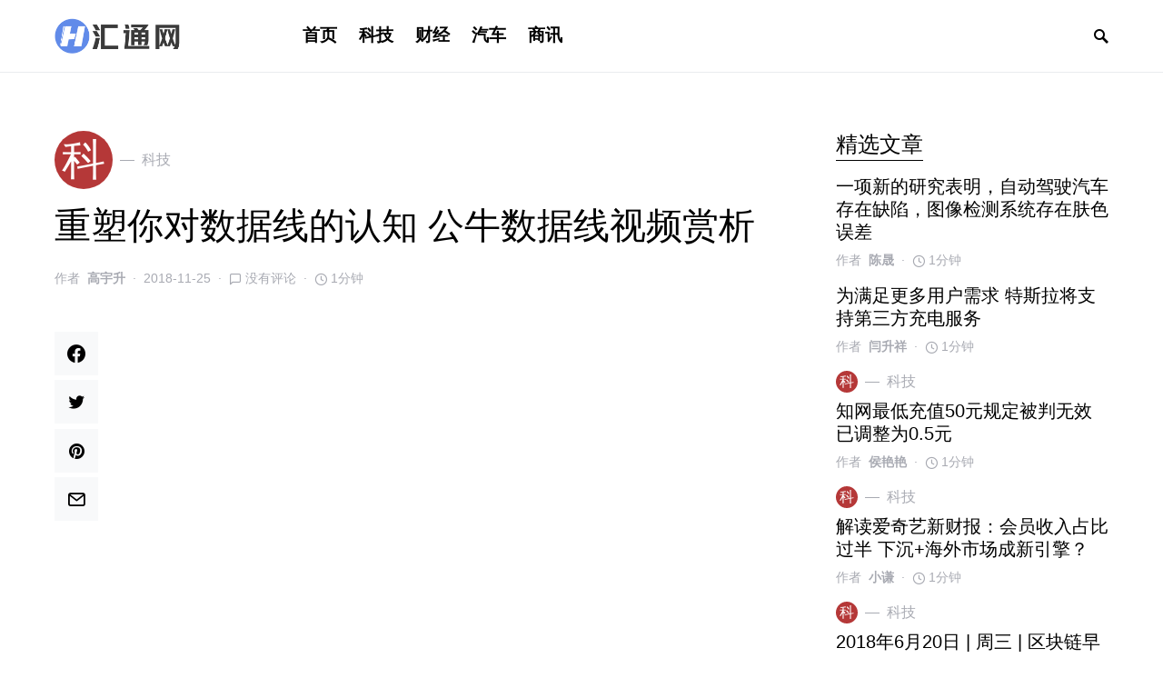

--- FILE ---
content_type: text/html; charset=UTF-8
request_url: https://www.hvtong.com/news/3683.html
body_size: 18647
content:
<!doctype html>
<html lang="zh-Hans">
<head>
	<meta charset="UTF-8" />
	<meta name="viewport" content="width=device-width, initial-scale=1" />
	<link rel="profile" href="https://gmpg.org/xfn/11" />
	<title>重塑你对数据线的认知 公牛数据线视频赏析 &#8211; 汇通网</title>
<meta name='robots' content='max-image-preview:large' />
<link rel="alternate" type="application/rss+xml" title="汇通网 &raquo; Feed" href="https://www.hvtong.com/feed" />
<link rel="alternate" type="application/rss+xml" title="汇通网 &raquo; 评论 Feed" href="https://www.hvtong.com/comments/feed" />
<link rel="alternate" type="application/rss+xml" title="汇通网 &raquo; 重塑你对数据线的认知 公牛数据线视频赏析 评论 Feed" href="https://www.hvtong.com/news/3683.html/feed" />
<link rel="alternate" title="oEmbed (JSON)" type="application/json+oembed" href="https://www.hvtong.com/wp-json/oembed/1.0/embed?url=https%3A%2F%2Fwww.hvtong.com%2Fnews%2F3683.html" />
<link rel="alternate" title="oEmbed (XML)" type="text/xml+oembed" href="https://www.hvtong.com/wp-json/oembed/1.0/embed?url=https%3A%2F%2Fwww.hvtong.com%2Fnews%2F3683.html&#038;format=xml" />
			<link rel="preload" href="https://www.hvtong.com/wp-content/plugins/canvas/assets/fonts/canvas-icons.woff" as="font" type="font/woff" crossorigin>
						<link rel="preload" href="https://www.hvtong.com/wp-content/plugins/powerkit/assets/fonts/powerkit-icons.woff" as="font" type="font/woff" crossorigin>
			<style id='wp-img-auto-sizes-contain-inline-css'>
img:is([sizes=auto i],[sizes^="auto," i]){contain-intrinsic-size:3000px 1500px}
/*# sourceURL=wp-img-auto-sizes-contain-inline-css */
</style>
<link rel='stylesheet' id='canvas-css' href='https://www.hvtong.com/wp-content/plugins/canvas/assets/css/canvas.css?ver=2.1.7.2' media='all' />
<link rel='stylesheet' id='powerkit-css' href='https://www.hvtong.com/wp-content/plugins/powerkit/assets/css/powerkit.css?ver=2.4.6' media='all' />
<style id='csco-theme-fonts-inline-css'>
@font-face {font-family: hg-grotesk;src: url('https://www.hvtong.com/wp-content/themes/squaretype/css/fonts/hg-grotesk-600.woff2') format('woff2'),url('https://www.hvtong.com/wp-content/themes/squaretype/css/fonts/hg-grotesk-600.woff') format('woff');font-weight: 600;font-display: swap;font-style: normal;}
/*# sourceURL=csco-theme-fonts-inline-css */
</style>
<style id='wp-emoji-styles-inline-css'>

	img.wp-smiley, img.emoji {
		display: inline !important;
		border: none !important;
		box-shadow: none !important;
		height: 1em !important;
		width: 1em !important;
		margin: 0 0.07em !important;
		vertical-align: -0.1em !important;
		background: none !important;
		padding: 0 !important;
	}
/*# sourceURL=wp-emoji-styles-inline-css */
</style>
<style id='wp-block-library-inline-css'>
:root{--wp-block-synced-color:#7a00df;--wp-block-synced-color--rgb:122,0,223;--wp-bound-block-color:var(--wp-block-synced-color);--wp-editor-canvas-background:#ddd;--wp-admin-theme-color:#007cba;--wp-admin-theme-color--rgb:0,124,186;--wp-admin-theme-color-darker-10:#006ba1;--wp-admin-theme-color-darker-10--rgb:0,107,160.5;--wp-admin-theme-color-darker-20:#005a87;--wp-admin-theme-color-darker-20--rgb:0,90,135;--wp-admin-border-width-focus:2px}@media (min-resolution:192dpi){:root{--wp-admin-border-width-focus:1.5px}}.wp-element-button{cursor:pointer}:root .has-very-light-gray-background-color{background-color:#eee}:root .has-very-dark-gray-background-color{background-color:#313131}:root .has-very-light-gray-color{color:#eee}:root .has-very-dark-gray-color{color:#313131}:root .has-vivid-green-cyan-to-vivid-cyan-blue-gradient-background{background:linear-gradient(135deg,#00d084,#0693e3)}:root .has-purple-crush-gradient-background{background:linear-gradient(135deg,#34e2e4,#4721fb 50%,#ab1dfe)}:root .has-hazy-dawn-gradient-background{background:linear-gradient(135deg,#faaca8,#dad0ec)}:root .has-subdued-olive-gradient-background{background:linear-gradient(135deg,#fafae1,#67a671)}:root .has-atomic-cream-gradient-background{background:linear-gradient(135deg,#fdd79a,#004a59)}:root .has-nightshade-gradient-background{background:linear-gradient(135deg,#330968,#31cdcf)}:root .has-midnight-gradient-background{background:linear-gradient(135deg,#020381,#2874fc)}:root{--wp--preset--font-size--normal:16px;--wp--preset--font-size--huge:42px}.has-regular-font-size{font-size:1em}.has-larger-font-size{font-size:2.625em}.has-normal-font-size{font-size:var(--wp--preset--font-size--normal)}.has-huge-font-size{font-size:var(--wp--preset--font-size--huge)}.has-text-align-center{text-align:center}.has-text-align-left{text-align:left}.has-text-align-right{text-align:right}.has-fit-text{white-space:nowrap!important}#end-resizable-editor-section{display:none}.aligncenter{clear:both}.items-justified-left{justify-content:flex-start}.items-justified-center{justify-content:center}.items-justified-right{justify-content:flex-end}.items-justified-space-between{justify-content:space-between}.screen-reader-text{border:0;clip-path:inset(50%);height:1px;margin:-1px;overflow:hidden;padding:0;position:absolute;width:1px;word-wrap:normal!important}.screen-reader-text:focus{background-color:#ddd;clip-path:none;color:#444;display:block;font-size:1em;height:auto;left:5px;line-height:normal;padding:15px 23px 14px;text-decoration:none;top:5px;width:auto;z-index:100000}html :where(.has-border-color){border-style:solid}html :where([style*=border-top-color]){border-top-style:solid}html :where([style*=border-right-color]){border-right-style:solid}html :where([style*=border-bottom-color]){border-bottom-style:solid}html :where([style*=border-left-color]){border-left-style:solid}html :where([style*=border-width]){border-style:solid}html :where([style*=border-top-width]){border-top-style:solid}html :where([style*=border-right-width]){border-right-style:solid}html :where([style*=border-bottom-width]){border-bottom-style:solid}html :where([style*=border-left-width]){border-left-style:solid}html :where(img[class*=wp-image-]){height:auto;max-width:100%}:where(figure){margin:0 0 1em}html :where(.is-position-sticky){--wp-admin--admin-bar--position-offset:var(--wp-admin--admin-bar--height,0px)}@media screen and (max-width:600px){html :where(.is-position-sticky){--wp-admin--admin-bar--position-offset:0px}}

/*# sourceURL=wp-block-library-inline-css */
</style><style id='global-styles-inline-css'>
:root{--wp--preset--aspect-ratio--square: 1;--wp--preset--aspect-ratio--4-3: 4/3;--wp--preset--aspect-ratio--3-4: 3/4;--wp--preset--aspect-ratio--3-2: 3/2;--wp--preset--aspect-ratio--2-3: 2/3;--wp--preset--aspect-ratio--16-9: 16/9;--wp--preset--aspect-ratio--9-16: 9/16;--wp--preset--color--black: #000000;--wp--preset--color--cyan-bluish-gray: #abb8c3;--wp--preset--color--white: #ffffff;--wp--preset--color--pale-pink: #f78da7;--wp--preset--color--vivid-red: #cf2e2e;--wp--preset--color--luminous-vivid-orange: #ff6900;--wp--preset--color--luminous-vivid-amber: #fcb900;--wp--preset--color--light-green-cyan: #7bdcb5;--wp--preset--color--vivid-green-cyan: #00d084;--wp--preset--color--pale-cyan-blue: #8ed1fc;--wp--preset--color--vivid-cyan-blue: #0693e3;--wp--preset--color--vivid-purple: #9b51e0;--wp--preset--gradient--vivid-cyan-blue-to-vivid-purple: linear-gradient(135deg,rgb(6,147,227) 0%,rgb(155,81,224) 100%);--wp--preset--gradient--light-green-cyan-to-vivid-green-cyan: linear-gradient(135deg,rgb(122,220,180) 0%,rgb(0,208,130) 100%);--wp--preset--gradient--luminous-vivid-amber-to-luminous-vivid-orange: linear-gradient(135deg,rgb(252,185,0) 0%,rgb(255,105,0) 100%);--wp--preset--gradient--luminous-vivid-orange-to-vivid-red: linear-gradient(135deg,rgb(255,105,0) 0%,rgb(207,46,46) 100%);--wp--preset--gradient--very-light-gray-to-cyan-bluish-gray: linear-gradient(135deg,rgb(238,238,238) 0%,rgb(169,184,195) 100%);--wp--preset--gradient--cool-to-warm-spectrum: linear-gradient(135deg,rgb(74,234,220) 0%,rgb(151,120,209) 20%,rgb(207,42,186) 40%,rgb(238,44,130) 60%,rgb(251,105,98) 80%,rgb(254,248,76) 100%);--wp--preset--gradient--blush-light-purple: linear-gradient(135deg,rgb(255,206,236) 0%,rgb(152,150,240) 100%);--wp--preset--gradient--blush-bordeaux: linear-gradient(135deg,rgb(254,205,165) 0%,rgb(254,45,45) 50%,rgb(107,0,62) 100%);--wp--preset--gradient--luminous-dusk: linear-gradient(135deg,rgb(255,203,112) 0%,rgb(199,81,192) 50%,rgb(65,88,208) 100%);--wp--preset--gradient--pale-ocean: linear-gradient(135deg,rgb(255,245,203) 0%,rgb(182,227,212) 50%,rgb(51,167,181) 100%);--wp--preset--gradient--electric-grass: linear-gradient(135deg,rgb(202,248,128) 0%,rgb(113,206,126) 100%);--wp--preset--gradient--midnight: linear-gradient(135deg,rgb(2,3,129) 0%,rgb(40,116,252) 100%);--wp--preset--font-size--small: 13px;--wp--preset--font-size--medium: 20px;--wp--preset--font-size--large: 36px;--wp--preset--font-size--x-large: 42px;--wp--preset--spacing--20: 0.44rem;--wp--preset--spacing--30: 0.67rem;--wp--preset--spacing--40: 1rem;--wp--preset--spacing--50: 1.5rem;--wp--preset--spacing--60: 2.25rem;--wp--preset--spacing--70: 3.38rem;--wp--preset--spacing--80: 5.06rem;--wp--preset--shadow--natural: 6px 6px 9px rgba(0, 0, 0, 0.2);--wp--preset--shadow--deep: 12px 12px 50px rgba(0, 0, 0, 0.4);--wp--preset--shadow--sharp: 6px 6px 0px rgba(0, 0, 0, 0.2);--wp--preset--shadow--outlined: 6px 6px 0px -3px rgb(255, 255, 255), 6px 6px rgb(0, 0, 0);--wp--preset--shadow--crisp: 6px 6px 0px rgb(0, 0, 0);}:where(.is-layout-flex){gap: 0.5em;}:where(.is-layout-grid){gap: 0.5em;}body .is-layout-flex{display: flex;}.is-layout-flex{flex-wrap: wrap;align-items: center;}.is-layout-flex > :is(*, div){margin: 0;}body .is-layout-grid{display: grid;}.is-layout-grid > :is(*, div){margin: 0;}:where(.wp-block-columns.is-layout-flex){gap: 2em;}:where(.wp-block-columns.is-layout-grid){gap: 2em;}:where(.wp-block-post-template.is-layout-flex){gap: 1.25em;}:where(.wp-block-post-template.is-layout-grid){gap: 1.25em;}.has-black-color{color: var(--wp--preset--color--black) !important;}.has-cyan-bluish-gray-color{color: var(--wp--preset--color--cyan-bluish-gray) !important;}.has-white-color{color: var(--wp--preset--color--white) !important;}.has-pale-pink-color{color: var(--wp--preset--color--pale-pink) !important;}.has-vivid-red-color{color: var(--wp--preset--color--vivid-red) !important;}.has-luminous-vivid-orange-color{color: var(--wp--preset--color--luminous-vivid-orange) !important;}.has-luminous-vivid-amber-color{color: var(--wp--preset--color--luminous-vivid-amber) !important;}.has-light-green-cyan-color{color: var(--wp--preset--color--light-green-cyan) !important;}.has-vivid-green-cyan-color{color: var(--wp--preset--color--vivid-green-cyan) !important;}.has-pale-cyan-blue-color{color: var(--wp--preset--color--pale-cyan-blue) !important;}.has-vivid-cyan-blue-color{color: var(--wp--preset--color--vivid-cyan-blue) !important;}.has-vivid-purple-color{color: var(--wp--preset--color--vivid-purple) !important;}.has-black-background-color{background-color: var(--wp--preset--color--black) !important;}.has-cyan-bluish-gray-background-color{background-color: var(--wp--preset--color--cyan-bluish-gray) !important;}.has-white-background-color{background-color: var(--wp--preset--color--white) !important;}.has-pale-pink-background-color{background-color: var(--wp--preset--color--pale-pink) !important;}.has-vivid-red-background-color{background-color: var(--wp--preset--color--vivid-red) !important;}.has-luminous-vivid-orange-background-color{background-color: var(--wp--preset--color--luminous-vivid-orange) !important;}.has-luminous-vivid-amber-background-color{background-color: var(--wp--preset--color--luminous-vivid-amber) !important;}.has-light-green-cyan-background-color{background-color: var(--wp--preset--color--light-green-cyan) !important;}.has-vivid-green-cyan-background-color{background-color: var(--wp--preset--color--vivid-green-cyan) !important;}.has-pale-cyan-blue-background-color{background-color: var(--wp--preset--color--pale-cyan-blue) !important;}.has-vivid-cyan-blue-background-color{background-color: var(--wp--preset--color--vivid-cyan-blue) !important;}.has-vivid-purple-background-color{background-color: var(--wp--preset--color--vivid-purple) !important;}.has-black-border-color{border-color: var(--wp--preset--color--black) !important;}.has-cyan-bluish-gray-border-color{border-color: var(--wp--preset--color--cyan-bluish-gray) !important;}.has-white-border-color{border-color: var(--wp--preset--color--white) !important;}.has-pale-pink-border-color{border-color: var(--wp--preset--color--pale-pink) !important;}.has-vivid-red-border-color{border-color: var(--wp--preset--color--vivid-red) !important;}.has-luminous-vivid-orange-border-color{border-color: var(--wp--preset--color--luminous-vivid-orange) !important;}.has-luminous-vivid-amber-border-color{border-color: var(--wp--preset--color--luminous-vivid-amber) !important;}.has-light-green-cyan-border-color{border-color: var(--wp--preset--color--light-green-cyan) !important;}.has-vivid-green-cyan-border-color{border-color: var(--wp--preset--color--vivid-green-cyan) !important;}.has-pale-cyan-blue-border-color{border-color: var(--wp--preset--color--pale-cyan-blue) !important;}.has-vivid-cyan-blue-border-color{border-color: var(--wp--preset--color--vivid-cyan-blue) !important;}.has-vivid-purple-border-color{border-color: var(--wp--preset--color--vivid-purple) !important;}.has-vivid-cyan-blue-to-vivid-purple-gradient-background{background: var(--wp--preset--gradient--vivid-cyan-blue-to-vivid-purple) !important;}.has-light-green-cyan-to-vivid-green-cyan-gradient-background{background: var(--wp--preset--gradient--light-green-cyan-to-vivid-green-cyan) !important;}.has-luminous-vivid-amber-to-luminous-vivid-orange-gradient-background{background: var(--wp--preset--gradient--luminous-vivid-amber-to-luminous-vivid-orange) !important;}.has-luminous-vivid-orange-to-vivid-red-gradient-background{background: var(--wp--preset--gradient--luminous-vivid-orange-to-vivid-red) !important;}.has-very-light-gray-to-cyan-bluish-gray-gradient-background{background: var(--wp--preset--gradient--very-light-gray-to-cyan-bluish-gray) !important;}.has-cool-to-warm-spectrum-gradient-background{background: var(--wp--preset--gradient--cool-to-warm-spectrum) !important;}.has-blush-light-purple-gradient-background{background: var(--wp--preset--gradient--blush-light-purple) !important;}.has-blush-bordeaux-gradient-background{background: var(--wp--preset--gradient--blush-bordeaux) !important;}.has-luminous-dusk-gradient-background{background: var(--wp--preset--gradient--luminous-dusk) !important;}.has-pale-ocean-gradient-background{background: var(--wp--preset--gradient--pale-ocean) !important;}.has-electric-grass-gradient-background{background: var(--wp--preset--gradient--electric-grass) !important;}.has-midnight-gradient-background{background: var(--wp--preset--gradient--midnight) !important;}.has-small-font-size{font-size: var(--wp--preset--font-size--small) !important;}.has-medium-font-size{font-size: var(--wp--preset--font-size--medium) !important;}.has-large-font-size{font-size: var(--wp--preset--font-size--large) !important;}.has-x-large-font-size{font-size: var(--wp--preset--font-size--x-large) !important;}
/*# sourceURL=global-styles-inline-css */
</style>

<style id='classic-theme-styles-inline-css'>
/*! This file is auto-generated */
.wp-block-button__link{color:#fff;background-color:#32373c;border-radius:9999px;box-shadow:none;text-decoration:none;padding:calc(.667em + 2px) calc(1.333em + 2px);font-size:1.125em}.wp-block-file__button{background:#32373c;color:#fff;text-decoration:none}
/*# sourceURL=/wp-includes/css/classic-themes.min.css */
</style>
<link rel='stylesheet' id='canvas-block-posts-sidebar-css' href='https://www.hvtong.com/wp-content/plugins/canvas/components/posts/block-posts-sidebar/block-posts-sidebar.css?ver=1612779864' media='all' />
<link rel='stylesheet' id='absolute-reviews-css' href='https://www.hvtong.com/wp-content/plugins/absolute-reviews/public/css/absolute-reviews-public.css?ver=1.0.8' media='all' />
<link rel='stylesheet' id='advanced-popups-css' href='https://www.hvtong.com/wp-content/plugins/advanced-popups/public/css/advanced-popups-public.css?ver=1.1.0' media='all' />
<link rel='stylesheet' id='canvas-block-heading-style-css' href='https://www.hvtong.com/wp-content/plugins/canvas/components/content-formatting/block-heading/block.css?ver=1612779864' media='all' />
<link rel='stylesheet' id='canvas-block-list-style-css' href='https://www.hvtong.com/wp-content/plugins/canvas/components/content-formatting/block-list/block.css?ver=1612779864' media='all' />
<link rel='stylesheet' id='canvas-block-paragraph-style-css' href='https://www.hvtong.com/wp-content/plugins/canvas/components/content-formatting/block-paragraph/block.css?ver=1612779864' media='all' />
<link rel='stylesheet' id='canvas-block-separator-style-css' href='https://www.hvtong.com/wp-content/plugins/canvas/components/content-formatting/block-separator/block.css?ver=1612779864' media='all' />
<link rel='stylesheet' id='canvas-block-group-style-css' href='https://www.hvtong.com/wp-content/plugins/canvas/components/basic-elements/block-group/block.css?ver=1612779864' media='all' />
<link rel='stylesheet' id='canvas-block-cover-style-css' href='https://www.hvtong.com/wp-content/plugins/canvas/components/basic-elements/block-cover/block.css?ver=1612779864' media='all' />
<link rel='stylesheet' id='powerkit-author-box-css' href='https://www.hvtong.com/wp-content/plugins/powerkit/modules/author-box/public/css/public-powerkit-author-box.css?ver=2.4.6' media='all' />
<link rel='stylesheet' id='powerkit-basic-elements-css' href='https://www.hvtong.com/wp-content/plugins/powerkit/modules/basic-elements/public/css/public-powerkit-basic-elements.css?ver=2.4.6' media='screen' />
<link rel='stylesheet' id='powerkit-content-formatting-css' href='https://www.hvtong.com/wp-content/plugins/powerkit/modules/content-formatting/public/css/public-powerkit-content-formatting.css?ver=2.4.6' media='all' />
<link rel='stylesheet' id='powerkit-сontributors-css' href='https://www.hvtong.com/wp-content/plugins/powerkit/modules/contributors/public/css/public-powerkit-contributors.css?ver=2.4.6' media='all' />
<link rel='stylesheet' id='powerkit-featured-categories-css' href='https://www.hvtong.com/wp-content/plugins/powerkit/modules/featured-categories/public/css/public-powerkit-featured-categories.css?ver=2.4.6' media='all' />
<link rel='stylesheet' id='powerkit-inline-posts-css' href='https://www.hvtong.com/wp-content/plugins/powerkit/modules/inline-posts/public/css/public-powerkit-inline-posts.css?ver=2.4.6' media='all' />
<link rel='stylesheet' id='powerkit-justified-gallery-css' href='https://www.hvtong.com/wp-content/plugins/powerkit/modules/justified-gallery/public/css/public-powerkit-justified-gallery.css?ver=2.4.6' media='all' />
<link rel='stylesheet' id='powerkit-lazyload-css' href='https://www.hvtong.com/wp-content/plugins/powerkit/modules/lazyload/public/css/public-powerkit-lazyload.css?ver=2.4.6' media='all' />
<link rel='stylesheet' id='powerkit-lightbox-css' href='https://www.hvtong.com/wp-content/plugins/powerkit/modules/lightbox/public/css/public-powerkit-lightbox.css?ver=2.4.6' media='all' />
<link rel='stylesheet' id='powerkit-scroll-to-top-css' href='https://www.hvtong.com/wp-content/plugins/powerkit/modules/scroll-to-top/public/css/public-powerkit-scroll-to-top.css?ver=2.4.6' media='all' />
<link rel='stylesheet' id='powerkit-share-buttons-css' href='https://www.hvtong.com/wp-content/plugins/powerkit/modules/share-buttons/public/css/public-powerkit-share-buttons.css?ver=2.4.6' media='all' />
<link rel='stylesheet' id='powerkit-slider-gallery-css' href='https://www.hvtong.com/wp-content/plugins/powerkit/modules/slider-gallery/public/css/public-powerkit-slider-gallery.css?ver=2.4.6' media='all' />
<link rel='stylesheet' id='powerkit-social-links-css' href='https://www.hvtong.com/wp-content/plugins/powerkit/modules/social-links/public/css/public-powerkit-social-links.css?ver=2.4.6' media='all' />
<link rel='stylesheet' id='powerkit-table-of-contents-css' href='https://www.hvtong.com/wp-content/plugins/powerkit/modules/table-of-contents/public/css/public-powerkit-table-of-contents.css?ver=2.4.6' media='all' />
<link rel='stylesheet' id='powerkit-widget-about-css' href='https://www.hvtong.com/wp-content/plugins/powerkit/modules/widget-about/public/css/public-powerkit-widget-about.css?ver=2.4.6' media='all' />
<link rel='stylesheet' id='csco-styles-css' href='https://www.hvtong.com/wp-content/themes/squaretype/style.css?ver=2.1.2' media='all' />
<style id='csco-styles-inline-css'>
.searchwp-live-search-no-min-chars:after { content: "继续输入" }
/*# sourceURL=csco-styles-inline-css */
</style>
<link rel='stylesheet' id='searchwp-live-search-css' href='https://www.hvtong.com/wp-content/plugins/searchwp-live-ajax-search/assets/styles/style.css?ver=1.6.1' media='all' />
<link rel='stylesheet' id='csco_child_css-css' href='https://www.hvtong.com/wp-content/themes/squaretype-child/style.css?ver=1.0.0' media='all' />
<script src="https://www.hvtong.com/wp-includes/js/jquery/jquery.min.js?ver=3.7.1" id="jquery-core-js"></script>
<script src="https://www.hvtong.com/wp-includes/js/jquery/jquery-migrate.min.js?ver=3.4.1" id="jquery-migrate-js"></script>
<script src="https://www.hvtong.com/wp-content/plugins/advanced-popups/public/js/advanced-popups-public.js?ver=1.1.0" id="advanced-popups-js"></script>
<link rel="https://api.w.org/" href="https://www.hvtong.com/wp-json/" /><link rel="alternate" title="JSON" type="application/json" href="https://www.hvtong.com/wp-json/wp/v2/posts/3683" /><link rel="EditURI" type="application/rsd+xml" title="RSD" href="https://www.hvtong.com/xmlrpc.php?rsd" />
<meta name="generator" content="WordPress 6.9" />
<link rel="canonical" href="https://www.hvtong.com/news/3683.html" />
<link rel='shortlink' href='https://www.hvtong.com/?p=3683' />
		<link rel="preload" href="https://www.hvtong.com/wp-content/plugins/absolute-reviews/fonts/absolute-reviews-icons.woff" as="font" type="font/woff" crossorigin>
				<link rel="preload" href="https://www.hvtong.com/wp-content/plugins/advanced-popups/fonts/advanced-popups-icons.woff" as="font" type="font/woff" crossorigin>
		<link rel="icon" href="http://www.hvtong.com/wp-content/cache/thumbnails/2021/02/cropped-000-1-32x32.png" sizes="32x32" />
<link rel="icon" href="http://www.hvtong.com/wp-content/cache/thumbnails/2021/02/cropped-000-1-192x192.png" sizes="192x192" />
<link rel="apple-touch-icon" href="http://www.hvtong.com/wp-content/cache/thumbnails/2021/02/cropped-000-1-180x180.png" />
<meta name="msapplication-TileImage" content="http://www.hvtong.com/wp-content/cache/thumbnails/2021/02/cropped-000-1-270x270.png" />
<style id="kirki-inline-styles">a:hover, .entry-content a, .must-log-in a, blockquote:before, .cs-bg-dark .pk-social-links-scheme-bold:not(.pk-social-links-scheme-light-rounded) .pk-social-links-link .pk-social-links-icon, .subscribe-title{color:#ddbd97;}button, input[type="button"], input[type="reset"], input[type="submit"], .button, article .cs-overlay .post-categories a:hover, .post-prev-next .link-arrow, .post-format-icon > a, .cs-list-articles > li > a:hover:before, .pk-bg-primary, .pk-button-primary, .pk-badge-primary, h2.pk-heading-numbered:before, .cs-video-tools-default .cs-player-control:hover, .cs-bg-dark .pk-social-links-scheme-light-rounded .pk-social-links-link:hover .pk-social-links-icon, .footer-instagram .pk-instagram-username, .post-sidebar-shares .pk-share-buttons-link .pk-share-buttons-count, .wp-block-button .wp-block-button__link:not(.has-background), h2.is-style-cnvs-heading-numbered:before, .pk-featured-categories-vertical-list .pk-featured-count, .cnvs-block-posts-sidebar .cnvs-post-number, .adp-popup-type-notification-box .adp-popup-button, .adp-popup-type-notification-bar .adp-popup-button{background-color:#ddbd97;}.cs-overlay-background:after, .cs-overlay-hover:hover .cs-overlay-background:after, .cs-overlay-hover:focus .cs-overlay-background:after, .cs-hero .hero-list .cs-post-thumbnail:hover a:after, .gallery-type-justified .gallery-item > .caption, .pk-zoom-icon-popup:after, .pk-widget-posts .pk-post-thumbnail:hover a:after{background-color:rgba(10,10,10,0.3);}.navbar-primary, .offcanvas-header{background-color:#FFFFFF;}.navbar-nav > .menu-item > a .pk-badge:after{border-color:#FFFFFF;}.navbar-nav .menu-item:not(.cs-mega-menu) .sub-menu, .navbar-nav .cs-mega-menu-has-categories .cs-mm-categories, .navbar-primary .navbar-dropdown-container{background-color:#f2f2f1;}.navbar-nav > li.menu-item-has-children > .sub-menu:after, .navbar-primary .navbar-dropdown-container:after{border-bottom-color:#f2f2f1;}button, input[type="button"], input[type="reset"], input[type="submit"], .wp-block-button:not(.is-style-squared) .wp-block-button__link, .button, .pk-button, .pk-scroll-to-top, .cs-overlay .post-categories a, .site-search [type="search"], .subcategories .cs-nav-link, .post-header .pk-share-buttons-wrap .pk-share-buttons-link, .pk-dropcap-borders:first-letter, .pk-dropcap-bg-inverse:first-letter, .pk-dropcap-bg-light:first-letter, .widget-area .pk-subscribe-with-name input[type="text"], .widget-area .pk-subscribe-with-name button, .widget-area .pk-subscribe-with-bg input[type="text"], .widget-area .pk-subscribe-with-bg button, .footer-instagram .instagram-username, .adp-popup-type-notification-box .adp-popup-button, .adp-popup-type-notification-bar .adp-popup-button{-webkit-border-radius:50px;-moz-border-radius:50px;border-radius:50px;}.cs-input-group input[type="search"], .pk-subscribe-form-wrap input[type="text"]:first-child{border-top-left-radius:50px;border-bottom-left-radius:50px;}.navbar-nav .sub-menu{-webkit-border-radius:0;-moz-border-radius:0;border-radius:0;}.post-media figure, .entry-thumbnail, .cs-post-thumbnail, .pk-overlay-thumbnail, .pk-post-thumbnail, .cs-hero-layout-boxed{-webkit-border-radius:0;-moz-border-radius:0;border-radius:0;}.meta-category .char{-webkit-border-radius:50%;-moz-border-radius:50%;border-radius:50%;}body{font-family:inherit;font-size:1rem;letter-spacing:0px;}.cs-font-primary, button, .button, input[type="button"], input[type="reset"], input[type="submit"], .no-comments, .text-action, .archive-wrap .more-link, .share-total, .nav-links, .comment-reply-link, .post-tags .title-tags, .post-sidebar-tags a, .meta-category a, .read-more, .post-prev-next .link-text, .navigation.pagination .nav-links > span, .navigation.pagination .nav-links > a, .subcategories .cs-nav-link, .widget_categories ul li a, .entry-meta-details .pk-share-buttons-count, .entry-meta-details .pk-share-buttons-label, .pk-font-primary, .navbar-dropdown-btn-follow, .footer-instagram .instagram-username, .navbar-follow-instagram .navbar-follow-text, .navbar-follow-youtube .navbar-follow-text, .navbar-follow-facebook .navbar-follow-text, .pk-twitter-counters .number, .pk-instagram-counters .number, .navbar-follow .navbar-follow-counters .number, .footer-instagram .pk-instagram-username{font-family:inherit;font-size:1rem;letter-spacing:0px;text-transform:uppercase;}.wp-block-button .wp-block-button__link, .abr-review-item .abr-review-name{font-family:inherit;font-size:1rem;letter-spacing:0px;text-transform:uppercase;}input[type="text"], input[type="email"], input[type="url"], input[type="password"], input[type="search"], input[type="number"], input[type="tel"], input[type="range"], input[type="date"], input[type="month"], input[type="week"], input[type="time"], input[type="datetime"], input[type="datetime-local"], input[type="color"], select, textarea, label, .cs-font-secondary, .post-meta, .archive-count, .page-subtitle, .site-description, figcaption, .post-tags a, .tagcloud a, .wp-block-image figcaption, .wp-block-audio figcaption, .wp-block-embed figcaption, .wp-block-pullquote cite, .wp-block-pullquote footer, .wp-block-pullquote .wp-block-pullquote__citation, .post-format-icon, .comment-metadata, .says, .logged-in-as, .must-log-in, .wp-caption-text, .widget_rss ul li .rss-date, blockquote cite, .wp-block-quote cite, div[class*="meta-"], span[class*="meta-"], .navbar-brand .tagline, small, .post-sidebar-shares .total-shares, .cs-breadcrumbs, .cs-homepage-category-count, .navbar-follow-counters, .searchwp-live-search-no-results em, .searchwp-live-search-no-min-chars:after, .pk-font-secondary, .pk-instagram-counters, .pk-twitter-counters, .footer-copyright, .pk-instagram-item .pk-instagram-data .pk-meta, .navbar-follow-button .navbar-follow-text, .archive-timeline .entry-date, .archive-wrap .archive-timeline .entry-date span, .cs-video-tools-large .cs-tooltip, .abr-badge-primary{font-family:inherit;font-size:0.875rem;letter-spacing:0px;text-transform:none;}.meta-category a .char{font-family:inherit;text-transform:uppercase;}.entry-excerpt{font-size:0.875rem;line-height:1.5;}.entry-content{font-family:inherit;font-size:1rem;letter-spacing:inherit;}.site-title{font-family:hg-grotesk,-apple-system, BlinkMacSystemFont, "Segoe UI", Roboto, "Helvetica Neue", Arial, sans-serif, "Apple Color Emoji", "Segoe UI Emoji", "Segoe UI Symbol", "Noto Color Emoji";font-size:2rem;letter-spacing:0px;text-transform:none;}.footer-title{font-family:inherit;font-size:1.875rem;letter-spacing:0px;text-transform:none;}h1, h2, h3, h4, h5, h6, .h1, .h2, .h3, .h4, .h5, .h6, .comment-author .fn, blockquote, .pk-font-heading, .post-sidebar-date .reader-text, .wp-block-quote, .wp-block-cover .wp-block-cover-image-text, .wp-block-cover .wp-block-cover-text, .wp-block-cover h2, .wp-block-cover-image .wp-block-cover-image-text, .wp-block-cover-image .wp-block-cover-text, .wp-block-cover-image h2, .wp-block-pullquote p, p.has-drop-cap:not(:focus):first-letter, .pk-font-heading, .cnvs-block-tabs .cnvs-block-tabs-button a{font-family:initial;letter-spacing:0px;text-transform:none;}.title-block, .pk-font-block, .pk-widget-contributors .pk-author-posts > h6, .cnvs-block-section-heading{font-family:inherit;font-size:1.5rem;letter-spacing:0px;text-transform:capitalize;color:#000000;}.navbar-nav > li > a, .cs-mega-menu-child > a, .widget_archive li, .widget_categories li, .widget_meta li a, .widget_nav_menu .menu > li > a, .widget_pages .page_item a{font-family:hg-grotesk,-apple-system, BlinkMacSystemFont, "Segoe UI", Roboto, "Helvetica Neue", Arial, sans-serif, "Apple Color Emoji", "Segoe UI Emoji", "Segoe UI Symbol", "Noto Color Emoji";font-size:1.20rem;font-weight:600;letter-spacing:0px;text-transform:none;}.navbar-nav .sub-menu > li > a, .widget_categories .children li a, .widget_nav_menu .sub-menu > li > a{font-family:inherit;font-size:0.875rem;letter-spacing:1px;text-transform:inherit;}.navbar-primary .navbar-wrap, .navbar-primary .navbar-content{height:80px;}.offcanvas-header{flex:0 0 80px;}.post-sidebar-shares{top:calc( 80px + 20px );}.admin-bar .post-sidebar-shares{top:calc( 80px + 52px );}.header-large .post-sidebar-shares{top:calc( 80px * 2 + 52px );}.header-large.admin-bar .post-sidebar-shares{top:calc( 80px * 2 + 52px );}.cs-hero-layout .cs-overlay-background:after{background-color:rgba(54,53,47,0.43);}.cs-hero-layout .hero-list{background-color:rgba(249,249,249,0.89);}@media (max-width: 599px){.pk-subscribe-with-name input[type="text"], .pk-subscribe-with-bg input[type="text"]{-webkit-border-radius:50px;-moz-border-radius:50px;border-radius:50px;}}</style></head>

<body class="wp-singular post-template-default single single-post postid-3683 single-format-standard wp-embed-responsive wp-theme-squaretype wp-child-theme-squaretype-child cs-page-layout-right header-compact navbar-width-boxed navbar-alignment-left navbar-sticky-enabled navbar-smart-enabled sticky-sidebar-enabled stick-to-bottom block-align-enabled">

	<div class="site-overlay"></div>

	<div class="offcanvas">

		<div class="offcanvas-header">

			
			<nav class="navbar navbar-offcanvas">

									<a class="navbar-brand" href="https://www.hvtong.com/" rel="home">
						<img src="https://www.hvtong.com/wp-content/uploads/2021/02/000-1.png"  alt="汇通网" >					</a>
					
				<button type="button" class="toggle-offcanvas">
					<i class="cs-icon cs-icon-x"></i>
				</button>

			</nav>

			
		</div>

		<aside class="offcanvas-sidebar">
			<div class="offcanvas-inner widget-area">
				<div class="widget widget_nav_menu cs-d-lg-none"><div class="menu-%e9%a1%b6%e9%83%a8%e8%8f%9c%e5%8d%95-container"><ul id="menu-%e9%a1%b6%e9%83%a8%e8%8f%9c%e5%8d%95" class="menu"><li id="menu-item-15823" class="menu-item menu-item-type-custom menu-item-object-custom menu-item-home menu-item-15823"><a href="http://www.hvtong.com/">首页</a></li>
<li id="menu-item-11" class="menu-item menu-item-type-taxonomy menu-item-object-category current-post-ancestor current-menu-parent current-post-parent menu-item-11"><a href="https://www.hvtong.com/news/category/tech">科技</a></li>
<li id="menu-item-12" class="menu-item menu-item-type-taxonomy menu-item-object-category menu-item-12"><a href="https://www.hvtong.com/news/category/finance">财经</a></li>
<li id="menu-item-10" class="menu-item menu-item-type-taxonomy menu-item-object-category menu-item-10"><a href="https://www.hvtong.com/news/category/auto">汽车</a></li>
<li id="menu-item-9" class="menu-item menu-item-type-taxonomy menu-item-object-category menu-item-9"><a href="https://www.hvtong.com/news/category/sx">商讯</a></li>
</ul></div></div>
							</div>
		</aside>
	</div>

<div id="page" class="site">

	
	<div class="site-inner">

		
		<header id="masthead" class="site-header">
			


<nav class="navbar navbar-primary ">

	
	<div class="navbar-wrap ">

		<div class="navbar-container">

			<div class="navbar-content">

				<div class="navbar-col">
							<button type="button" class="navbar-toggle-offcanvas toggle-offcanvas  cs-d-lg-none">
			<i class="cs-icon cs-icon-menu"></i>
		</button>
				<div class="navbar-brand">
							<a href="https://www.hvtong.com/" rel="home">
					<img src="https://www.hvtong.com/wp-content/uploads/2021/02/000-1.png"  alt="汇通网" >				</a>
						</div>
		<ul id="menu-%e9%a1%b6%e9%83%a8%e8%8f%9c%e5%8d%95-1" class="navbar-nav "><li class="menu-item menu-item-type-custom menu-item-object-custom menu-item-home menu-item-15823"><a href="http://www.hvtong.com/"><span>首页</span></a></li>
<li class="menu-item menu-item-type-taxonomy menu-item-object-category current-post-ancestor current-menu-parent current-post-parent menu-item-11"><a href="https://www.hvtong.com/news/category/tech"><span>科技</span></a></li>
<li class="menu-item menu-item-type-taxonomy menu-item-object-category menu-item-12"><a href="https://www.hvtong.com/news/category/finance"><span>财经</span></a></li>
<li class="menu-item menu-item-type-taxonomy menu-item-object-category menu-item-10"><a href="https://www.hvtong.com/news/category/auto"><span>汽车</span></a></li>
<li class="menu-item menu-item-type-taxonomy menu-item-object-category menu-item-9"><a href="https://www.hvtong.com/news/category/sx"><span>商讯</span></a></li>
</ul>				</div>

				<div class="navbar-col">
									</div>

				<div class="navbar-col">
							<button type="button" class="navbar-toggle-search toggle-search">
			<i class="cs-icon cs-icon-search"></i>
		</button>
						</div>

			</div><!-- .navbar-content -->

		</div><!-- .navbar-container -->

	</div><!-- .navbar-wrap -->

	
<div class="site-search-wrap" id="search">
	<div class="site-search">
		<div class="cs-container">
			<div class="search-form-wrap">
				
<form role="search" method="get" class="search-form" action="https://www.hvtong.com/">
	<label class="sr-only">搜索：</label>
	<div class="cs-input-group">
		<input type="search" value="" name="s" data-swplive="true" data-swpengine="default" data-swpconfig="default" class="search-field" placeholder="输入关键词进行搜索" required>
		<button type="submit" class="search-submit">搜索</button>
	</div>
</form>
				<span class="search-close"></span>
			</div>
		</div>
	</div>
</div>

</nav><!-- .navbar -->
		</header><!-- #masthead -->

		
		<div class="site-primary">

			
			<div class="site-content sidebar-enabled sidebar-right post-sidebar-enabled">

				
				<div class="cs-container">

					
					<div id="content" class="main-content">

						
	<div id="primary" class="content-area">

		
		<main id="main" class="site-main">

			
			
				
					
<article class=" entry-preview entry post-3683 post type-post status-publish format-standard category-tech">

	
	<!-- Full Post Layout -->
	
	
<section class="entry-header entry-header-standard">

	<div class="entry-header-inner">

		
		
					<div class="entry-inline-meta">
				<div class="meta-category"><a class="category-style" href="https://www.hvtong.com/news/category/tech"><span style="background:#b53838" class="char cs-bg-dark">科</span><span class="label">科技</span></a></div>			</div>
		
					<h1 class="entry-title">重塑你对数据线的认知 公牛数据线视频赏析</h1>		
		<ul class="post-meta"><li class="meta-author"><span class="by">作者</span><span class="author"><a class="url fn n" href="https://www.hvtong.com/news/author/gaoyusheng" title="查看高宇升的所有文章">高宇升</a></span></li><li class="meta-date">2018-11-25</li><li class="meta-comments"><i class="cs-icon cs-icon-message-square"></i><a href="https://www.hvtong.com/news/3683.html#respond" class="comments-link" >没有评论</a></li><li class="meta-reading-time"><i class="cs-icon cs-icon-clock"></i>1分钟</li></ul>
		
		
	</div>

</section>
			<div class="entry-container">
											<div class="entry-sidebar-wrap">
								<div class="entry-sidebar">
									<div class="post-sidebar-shares">
										<div class="post-sidebar-inner">
													<div class="pk-share-buttons-wrap pk-share-buttons-layout-simple pk-share-buttons-scheme-default pk-share-buttons-has-counts pk-share-buttons-has-total-counts pk-share-buttons-post_sidebar pk-share-buttons-mode-php pk-share-buttons-mode-rest" data-post-id="3683" data-share-url="https://www.hvtong.com/news/3683.html" >

							<div class="pk-share-buttons-total pk-share-buttons-total-no-count">
							<div class="pk-share-buttons-caption">
			<div class="pk-share-buttons-count cs-font-primary"> 0</div>
			<div class="pk-share-buttons-label cs-font-secondary">分享</div>
		</div>
						</div>
				
			<div class="pk-share-buttons-items">

										<div class="pk-share-buttons-item pk-share-buttons-facebook pk-share-buttons-no-count" data-id="facebook">

							<a href="https://www.facebook.com/sharer.php?u=https://www.hvtong.com/news/3683.html" class="pk-share-buttons-link" target="_blank">

																	<i class="pk-share-buttons-icon pk-icon pk-icon-facebook"></i>
								
								
								
																	<span class="pk-share-buttons-count pk-font-secondary">0</span>
															</a>

							
							
													</div>
											<div class="pk-share-buttons-item pk-share-buttons-twitter pk-share-buttons-no-count" data-id="twitter">

							<a href="https://twitter.com/share?&text=%E9%87%8D%E5%A1%91%E4%BD%A0%E5%AF%B9%E6%95%B0%E6%8D%AE%E7%BA%BF%E7%9A%84%E8%AE%A4%E7%9F%A5%20%E5%85%AC%E7%89%9B%E6%95%B0%E6%8D%AE%E7%BA%BF%E8%A7%86%E9%A2%91%E8%B5%8F%E6%9E%90&url=https://www.hvtong.com/news/3683.html" class="pk-share-buttons-link" target="_blank">

																	<i class="pk-share-buttons-icon pk-icon pk-icon-twitter"></i>
								
								
								
																	<span class="pk-share-buttons-count pk-font-secondary">0</span>
															</a>

							
							
													</div>
											<div class="pk-share-buttons-item pk-share-buttons-pinterest pk-share-buttons-no-count" data-id="pinterest">

							<a href="https://pinterest.com/pin/create/bookmarklet/?url=https://www.hvtong.com/news/3683.html" class="pk-share-buttons-link" target="_blank">

																	<i class="pk-share-buttons-icon pk-icon pk-icon-pinterest"></i>
								
								
								
																	<span class="pk-share-buttons-count pk-font-secondary">0</span>
															</a>

							
							
													</div>
											<div class="pk-share-buttons-item pk-share-buttons-mail pk-share-buttons-no-count" data-id="mail">

							<a href="mailto:?subject=%E9%87%8D%E5%A1%91%E4%BD%A0%E5%AF%B9%E6%95%B0%E6%8D%AE%E7%BA%BF%E7%9A%84%E8%AE%A4%E7%9F%A5%20%E5%85%AC%E7%89%9B%E6%95%B0%E6%8D%AE%E7%BA%BF%E8%A7%86%E9%A2%91%E8%B5%8F%E6%9E%90&body=%E9%87%8D%E5%A1%91%E4%BD%A0%E5%AF%B9%E6%95%B0%E6%8D%AE%E7%BA%BF%E7%9A%84%E8%AE%A4%E7%9F%A5%20%E5%85%AC%E7%89%9B%E6%95%B0%E6%8D%AE%E7%BA%BF%E8%A7%86%E9%A2%91%E8%B5%8F%E6%9E%90%20https://www.hvtong.com/news/3683.html" class="pk-share-buttons-link" target="_blank">

																	<i class="pk-share-buttons-icon pk-icon pk-icon-mail"></i>
								
								
								
																	<span class="pk-share-buttons-count pk-font-secondary">0</span>
															</a>

							
							
													</div>
								</div>
		</div>
											</div>
									</div>
								</div>
							</div>
						
	<!-- Full Post Layout and Full Content -->
	<div class="entry-content-wrap">

		
		<div class="entry-content">

			<p>&nbsp;</p>
<p><iframe width="100%4" height="680" frameborder="0" allowfullscreen="true"></iframe></p>

		</div>
				<div class="pk-share-buttons-wrap pk-share-buttons-layout-default pk-share-buttons-scheme-bold-bg pk-share-buttons-has-counts pk-share-buttons-has-total-counts pk-share-buttons-after-post pk-share-buttons-mode-php pk-share-buttons-mode-rest" data-post-id="3683" data-share-url="https://www.hvtong.com/news/3683.html" >

							<div class="pk-share-buttons-total pk-share-buttons-total-no-count">
							<div class="pk-share-buttons-count cs-font-primary">0 Shares:</div>
						</div>
				
			<div class="pk-share-buttons-items">

										<div class="pk-share-buttons-item pk-share-buttons-facebook pk-share-buttons-no-count" data-id="facebook">

							<a href="https://www.facebook.com/sharer.php?u=https://www.hvtong.com/news/3683.html" class="pk-share-buttons-link" target="_blank">

																	<i class="pk-share-buttons-icon pk-icon pk-icon-facebook"></i>
								
								
																	<span class="pk-share-buttons-label pk-font-primary">分享</span>
								
																	<span class="pk-share-buttons-count pk-font-secondary">0</span>
															</a>

							
							
													</div>
											<div class="pk-share-buttons-item pk-share-buttons-twitter pk-share-buttons-no-count" data-id="twitter">

							<a href="https://twitter.com/share?&text=%E9%87%8D%E5%A1%91%E4%BD%A0%E5%AF%B9%E6%95%B0%E6%8D%AE%E7%BA%BF%E7%9A%84%E8%AE%A4%E7%9F%A5%20%E5%85%AC%E7%89%9B%E6%95%B0%E6%8D%AE%E7%BA%BF%E8%A7%86%E9%A2%91%E8%B5%8F%E6%9E%90&url=https://www.hvtong.com/news/3683.html" class="pk-share-buttons-link" target="_blank">

																	<i class="pk-share-buttons-icon pk-icon pk-icon-twitter"></i>
								
								
																	<span class="pk-share-buttons-label pk-font-primary">发送推文</span>
								
																	<span class="pk-share-buttons-count pk-font-secondary">0</span>
															</a>

							
							
													</div>
											<div class="pk-share-buttons-item pk-share-buttons-pinterest pk-share-buttons-no-count" data-id="pinterest">

							<a href="https://pinterest.com/pin/create/bookmarklet/?url=https://www.hvtong.com/news/3683.html" class="pk-share-buttons-link" target="_blank">

																	<i class="pk-share-buttons-icon pk-icon pk-icon-pinterest"></i>
								
								
																	<span class="pk-share-buttons-label pk-font-primary">Pin it</span>
								
																	<span class="pk-share-buttons-count pk-font-secondary">0</span>
															</a>

							
							
													</div>
								</div>
		</div>
	

<section class="post-author">

	<div class="authors-compact">

			<div class="author-wrap">
			<div class="author">
				<div class="author-avatar">
					<a href="https://www.hvtong.com/news/author/gaoyusheng" rel="author">
						<img alt='' src='https://gravatar.wp-china-yes.net/avatar/2cd3b3a8d545a1e1b2fd143688ebd5bae50b1b25a5da1e1f0344072ab777cbe5?s=120&#038;d=mm&#038;r=g' srcset='https://gravatar.wp-china-yes.net/avatar/2cd3b3a8d545a1e1b2fd143688ebd5bae50b1b25a5da1e1f0344072ab777cbe5?s=240&#038;d=mm&#038;r=g 2x' class='avatar avatar-120 photo' height='120' width='120' decoding='async'/>					</a>
				</div>
				<div class="author-description">
					<h5 class="title-author">
						<span class="fn">
							<a href="https://www.hvtong.com/news/author/gaoyusheng" rel="author">
								高宇升							</a>
						</span>
					</h5>
					<p class="note"></p>
									</div>
			</div>
		</div>
	
	</div>

</section>




<div class="post-comments post-comments-button" id="comments-hide">

	
	
		<div id="respond" class="comment-respond">
		<h5 id="reply-title" class="title-block title-comment-reply">发表回复 <small><a rel="nofollow" id="cancel-comment-reply-link" href="/news/3683.html#respond" style="display:none;">取消回复</a></small></h5><form action="https://www.hvtong.com/wp-comments-post.php" method="post" id="commentform" class="comment-form"><p class="comment-notes"><span id="email-notes">您的邮箱地址不会被公开。</span> <span class="required-field-message">必填项已用 <span class="required">*</span> 标注</span></p><p class="comment-form-comment"><label for="comment">评论 <span class="required">*</span></label> <textarea id="comment" name="comment" cols="45" rows="8" maxlength="65525" required></textarea></p><p class="comment-form-author"><label for="author">显示名称 <span class="required">*</span></label> <input id="author" name="author" type="text" value="" size="30" maxlength="245" autocomplete="name" required /></p>
<p class="comment-form-email"><label for="email">邮箱 <span class="required">*</span></label> <input id="email" name="email" type="email" value="" size="30" maxlength="100" aria-describedby="email-notes" autocomplete="email" required /></p>
<p class="comment-form-url"><label for="url">网站</label> <input id="url" name="url" type="url" value="" size="30" maxlength="200" autocomplete="url" /></p>
<p class="comment-form-cookies-consent"><input id="wp-comment-cookies-consent" name="wp-comment-cookies-consent" type="checkbox" value="yes" /> <label for="wp-comment-cookies-consent">在此浏览器中保存我的显示名称、邮箱地址和网站地址，以便下次评论时使用。</label></p>
<p class="form-submit"><input name="submit" type="submit" id="submit" class="submit" value="发表评论" /> <input type='hidden' name='comment_post_ID' value='3683' id='comment_post_ID' />
<input type='hidden' name='comment_parent' id='comment_parent' value='0' />
</p></form>	</div><!-- #respond -->
	
</div><!-- .comments-area -->

	<div class="post-comments-show" id="comments">
		<button>查看评论 (0)</button>
	</div>

	</div>

				</div>
			
	
</article>

					<div class="post-prev-next">
						<a class="link-item prev-link" href="https://www.hvtong.com/news/3682.html">
					<div class="link-content">
						<div class="link-label">
							<span class="link-arrow"></span><span class="link-text"> — 上一篇</span>
						</div>

						<h2 class="entry-title">
							重塑你对数据线的认知 公牛数据线测评						</h2>
					</div>
				</a>
							<a class="link-item next-link" href="https://www.hvtong.com/news/3684.html">
					<div class="link-content">
						<div class="link-label">
							<span class="link-text">下一篇 — </span><span class="link-arrow"></span>
						</div>

						<h2 class="entry-title">
							库克玩脱了新iPhone 卖不动，苹果或重启iPhone X量产计划						</h2>
					</div>
				</a>
				</div>
		<section class="post-archive archive-related">

			<div class="archive-wrap">

				
				<div class="title-block-wrap">
					<h5 class="title-block">
						你可能也喜欢					</h5>
				</div>

				<div class="archive-main archive-grid  archive-heading-small archive-borders-enabled archive-shadow-enabled archive-scale-disabled">

					
<article class="entry-preview post-19322 post type-post status-publish format-standard has-post-thumbnail category-tech">
	<div class="post-outer">
		<div class="meta-category"><a class="category-style" href="https://www.hvtong.com/news/category/tech"><span style="background:#b53838" class="char cs-bg-dark">科</span><span class="label">科技</span></a></div>
				<div class="post-inner">
			<div class="entry-thumbnail">
				<div class="cs-overlay cs-overlay-hover  cs-bg-dark cs-overlay-ratio cs-ratio-landscape">
					<div class="cs-overlay-background">
						<img width="380" height="220" src="[data-uri]" class="attachment-csco-thumbnail size-csco-thumbnail pk-lazyload wp-post-image" alt="" decoding="async" fetchpriority="high" data-pk-sizes="auto" data-pk-src="http://www.hvtong.com/wp-content/cache/thumbnails/2026/02/202510260820071231402951-380x220-c.jpeg" />											</div>
					<div class="cs-overlay-content">
						<span class="read-more">阅读更多</span>
						<ul class="post-meta"><li class="meta-reading-time"><i class="cs-icon cs-icon-clock"></i>1分钟</li></ul>											</div>
					<a href="https://www.hvtong.com/news/19322.html" class="cs-overlay-link"></a>
				</div>
			</div>
		</div>
		
		<div class="post-inner">
						<header class="entry-header">
				<h2 class="entry-title"><a href="https://www.hvtong.com/news/19322.html" rel="bookmark">三菱重工空调助力苏州相城 共启绿色智慧能源新篇章</a></h2><ul class="post-meta"><li class="meta-author"><span class="by">作者</span><span class="author"><a class="url fn n" href="https://www.hvtong.com/news/author/15359650613" title="查看舒畅的所有文章">舒畅</a></span></li><li class="meta-date">2026-02-03</li></ul>			</header>

							<div class="entry-details">
											<div class="entry-excerpt">
							10月23日，“引领创新·绿色发展——相城经开区能源中心启动仪式”在苏州相城圆满举行。该中心由苏州市相城经开区政府与三菱重工联合&hellip;						</div>
					
									</div>
			
		</div><!-- .post-inner -->

	</div><!-- .post-outer -->
</article>

<article class="entry-preview post-19315 post type-post status-publish format-standard has-post-thumbnail category-tech">
	<div class="post-outer">
		<div class="meta-category"><a class="category-style" href="https://www.hvtong.com/news/category/tech"><span style="background:#b53838" class="char cs-bg-dark">科</span><span class="label">科技</span></a></div>
				<div class="post-inner">
			<div class="entry-thumbnail">
				<div class="cs-overlay cs-overlay-hover  cs-bg-dark cs-overlay-ratio cs-ratio-landscape">
					<div class="cs-overlay-background">
						<img width="380" height="220" src="[data-uri]" class="attachment-csco-thumbnail size-csco-thumbnail pk-lazyload wp-post-image" alt="" decoding="async" loading="lazy" data-pk-sizes="auto" data-pk-src="http://www.hvtong.com/wp-content/cache/thumbnails/2026/02/2026020218501734577.001-380x220-c.jpeg" />											</div>
					<div class="cs-overlay-content">
						<span class="read-more">阅读更多</span>
						<ul class="post-meta"><li class="meta-reading-time"><i class="cs-icon cs-icon-clock"></i>1分钟</li></ul>											</div>
					<a href="https://www.hvtong.com/news/19315.html" class="cs-overlay-link"></a>
				</div>
			</div>
		</div>
		
		<div class="post-inner">
						<header class="entry-header">
				<h2 class="entry-title"><a href="https://www.hvtong.com/news/19315.html" rel="bookmark">牵手国民搭档李静、戴军春节表心意，舍得酒以情感共鸣破题春节营销</a></h2><ul class="post-meta"><li class="meta-author"><span class="by">作者</span><span class="author"><a class="url fn n" href="https://www.hvtong.com/news/author/15359650613" title="查看舒畅的所有文章">舒畅</a></span></li><li class="meta-date">2026-02-03</li></ul>			</header>

							<div class="entry-details">
											<div class="entry-excerpt">
							春节是传递情谊的社交场域，也是白酒旺季营销的关键节点。1月30日，舍得酒牵手国民级主持搭档李静、戴军上线新春创意大片《舍得表心意&hellip;						</div>
					
									</div>
			
		</div><!-- .post-inner -->

	</div><!-- .post-outer -->
</article>

<article class="entry-preview post-19310 post type-post status-publish format-standard has-post-thumbnail category-tech">
	<div class="post-outer">
		<div class="meta-category"><a class="category-style" href="https://www.hvtong.com/news/category/tech"><span style="background:#b53838" class="char cs-bg-dark">科</span><span class="label">科技</span></a></div>
				<div class="post-inner">
			<div class="entry-thumbnail">
				<div class="cs-overlay cs-overlay-hover  cs-bg-dark cs-overlay-ratio cs-ratio-landscape">
					<div class="cs-overlay-background">
						<img width="380" height="220" src="[data-uri]" class="attachment-csco-thumbnail size-csco-thumbnail pk-lazyload wp-post-image" alt="1.png" decoding="async" loading="lazy" data-pk-sizes="auto" data-pk-src="http://www.hvtong.com/wp-content/cache/thumbnails/2026/01/1769175718577213-380x220-c.png" />											</div>
					<div class="cs-overlay-content">
						<span class="read-more">阅读更多</span>
						<ul class="post-meta"><li class="meta-reading-time"><i class="cs-icon cs-icon-clock"></i>1分钟</li></ul>											</div>
					<a href="https://www.hvtong.com/news/19310.html" class="cs-overlay-link"></a>
				</div>
			</div>
		</div>
		
		<div class="post-inner">
						<header class="entry-header">
				<h2 class="entry-title"><a href="https://www.hvtong.com/news/19310.html" rel="bookmark">2026沙特环博会IFAT Saudi Arabia即将启幕</a></h2><ul class="post-meta"><li class="meta-author"><span class="by">作者</span><span class="author"><a class="url fn n" href="https://www.hvtong.com/news/author/15359650613" title="查看舒畅的所有文章">舒畅</a></span></li><li class="meta-date">2026-01-26</li></ul>			</header>

							<div class="entry-details">
											<div class="entry-excerpt">
							2026年1月26日至28日，IFAT Saudi Arabia沙特阿拉伯国际环博会将首次登陆沙特利雅得前沿会展中心。本届展会由&hellip;						</div>
					
									</div>
			
		</div><!-- .post-inner -->

	</div><!-- .post-outer -->
</article>

<article class="entry-preview post-19300 post type-post status-publish format-standard has-post-thumbnail category-tech">
	<div class="post-outer">
		<div class="meta-category"><a class="category-style" href="https://www.hvtong.com/news/category/tech"><span style="background:#b53838" class="char cs-bg-dark">科</span><span class="label">科技</span></a></div>
				<div class="post-inner">
			<div class="entry-thumbnail">
				<div class="cs-overlay cs-overlay-hover  cs-bg-dark cs-overlay-ratio cs-ratio-landscape">
					<div class="cs-overlay-background">
						<img width="380" height="220" src="[data-uri]" class="attachment-csco-thumbnail size-csco-thumbnail pk-lazyload wp-post-image" alt="" decoding="async" loading="lazy" data-pk-sizes="auto" data-pk-src="http://www.hvtong.com/wp-content/cache/thumbnails/2026/01/202601231558361452677069-380x220-c.jpeg" />											</div>
					<div class="cs-overlay-content">
						<span class="read-more">阅读更多</span>
						<ul class="post-meta"><li class="meta-reading-time"><i class="cs-icon cs-icon-clock"></i>1分钟</li></ul>											</div>
					<a href="https://www.hvtong.com/news/19300.html" class="cs-overlay-link"></a>
				</div>
			</div>
		</div>
		
		<div class="post-inner">
						<header class="entry-header">
				<h2 class="entry-title"><a href="https://www.hvtong.com/news/19300.html" rel="bookmark">舍得老酒节登陆澳大利亚，舍得自在打开海外市场新通路</a></h2><ul class="post-meta"><li class="meta-author"><span class="by">作者</span><span class="author"><a class="url fn n" href="https://www.hvtong.com/news/author/15359650613" title="查看舒畅的所有文章">舒畅</a></span></li><li class="meta-date">2026-01-23</li></ul>			</header>

							<div class="entry-details">
											<div class="entry-excerpt">
							从中国白酒之乡射洪到南半球的悉尼，舍得酒业跨越山海，以一场多元融合的东方老酒盛宴，正式拉开2026年国际化叙事的帷幕。 1月22&hellip;						</div>
					
									</div>
			
		</div><!-- .post-inner -->

	</div><!-- .post-outer -->
</article>
				</div>

			</div>

		</section>
	
	
	
			
			
		</main>

		
	</div><!-- .content-area -->


	<aside id="secondary" class="widget-area sidebar-area">
		<div class="sidebar sidebar-1">
						<div class="widget powerkit_widget_posts-2 powerkit_widget_posts"><div class="title-block-wrap"><h5 class="title-block title-widget">精选文章</h5></div>
			<div class="widget-body pk-widget-posts pk-widget-posts-template-default pk-widget-posts-template-list posts-per-page-7">
				<ul>
											<li class="pk-post-item">
									<article class="pk-preview-disabled post-6425 post type-post status-publish format-standard">
			<div class="pk-post-outer">
				
				<div class="pk-post-inner pk-post-data">
										<h5 class="entry-title">
						<a href="https://www.hvtong.com/news/6425.html">一项新的研究表明，自动驾驶汽车存在缺陷，图像检测系统存在肤色误差</a>
					</h5>
					<ul class="post-meta"><li class="meta-author"><span class="by">作者</span><span class="author"><a class="url fn n" href="https://www.hvtong.com/news/author/%E9%99%88%E6%99%9F" title="查看陈晟的所有文章">陈晟</a></span></li><li class="meta-reading-time"><i class="cs-icon cs-icon-clock"></i>1分钟</li></ul>				</div>
			</div>
		</article>
								</li>
											<li class="pk-post-item">
									<article class="pk-preview-disabled post-9041 post type-post status-publish format-standard">
			<div class="pk-post-outer">
				
				<div class="pk-post-inner pk-post-data">
										<h5 class="entry-title">
						<a href="https://www.hvtong.com/news/9041.html">为满足更多用户需求 特斯拉将支持第三方充电服务</a>
					</h5>
					<ul class="post-meta"><li class="meta-author"><span class="by">作者</span><span class="author"><a class="url fn n" href="https://www.hvtong.com/news/author/yanshenxiang" title="查看闫升祥的所有文章">闫升祥</a></span></li><li class="meta-reading-time"><i class="cs-icon cs-icon-clock"></i>1分钟</li></ul>				</div>
			</div>
		</article>
								</li>
											<li class="pk-post-item">
									<article class="pk-preview-disabled post-5886 post type-post status-publish format-standard category-tech">
			<div class="pk-post-outer">
				
				<div class="pk-post-inner pk-post-data">
					<div class="meta-category"><a class="category-style" href="https://www.hvtong.com/news/category/tech"><span style="background:#b53838" class="char cs-bg-dark">科</span><span class="label">科技</span></a></div>					<h5 class="entry-title">
						<a href="https://www.hvtong.com/news/5886.html">知网最低充值50元规定被判无效 已调整为0.5元</a>
					</h5>
					<ul class="post-meta"><li class="meta-author"><span class="by">作者</span><span class="author"><a class="url fn n" href="https://www.hvtong.com/news/author/houyanyan" title="查看侯艳艳的所有文章">侯艳艳</a></span></li><li class="meta-reading-time"><i class="cs-icon cs-icon-clock"></i>1分钟</li></ul>				</div>
			</div>
		</article>
								</li>
											<li class="pk-post-item">
									<article class="pk-preview-disabled post-11129 post type-post status-publish format-standard category-tech">
			<div class="pk-post-outer">
				
				<div class="pk-post-inner pk-post-data">
					<div class="meta-category"><a class="category-style" href="https://www.hvtong.com/news/category/tech"><span style="background:#b53838" class="char cs-bg-dark">科</span><span class="label">科技</span></a></div>					<h5 class="entry-title">
						<a href="https://www.hvtong.com/news/11129.html">解读爱奇艺新财报：会员收入占比过半 下沉+海外市场成新引擎？</a>
					</h5>
					<ul class="post-meta"><li class="meta-author"><span class="by">作者</span><span class="author"><a class="url fn n" href="https://www.hvtong.com/news/author/%E5%B0%8F%E8%B0%A6" title="查看小谦的所有文章">小谦</a></span></li><li class="meta-reading-time"><i class="cs-icon cs-icon-clock"></i>1分钟</li></ul>				</div>
			</div>
		</article>
								</li>
											<li class="pk-post-item">
									<article class="pk-preview-disabled post-375 post type-post status-publish format-standard category-tech">
			<div class="pk-post-outer">
				
				<div class="pk-post-inner pk-post-data">
					<div class="meta-category"><a class="category-style" href="https://www.hvtong.com/news/category/tech"><span style="background:#b53838" class="char cs-bg-dark">科</span><span class="label">科技</span></a></div>					<h5 class="entry-title">
						<a href="https://www.hvtong.com/news/375.html">2018年6月20日 | 周三 | 区块链早报</a>
					</h5>
					<ul class="post-meta"><li class="meta-author"><span class="by">作者</span><span class="author"><a class="url fn n" href="https://www.hvtong.com/news/author/webmaster" title="查看webmaster的所有文章">webmaster</a></span></li><li class="meta-reading-time"><i class="cs-icon cs-icon-clock"></i>1分钟</li></ul>				</div>
			</div>
		</article>
								</li>
											<li class="pk-post-item">
									<article class="pk-preview-disabled post-8699 post type-post status-publish format-standard">
			<div class="pk-post-outer">
				
				<div class="pk-post-inner pk-post-data">
										<h5 class="entry-title">
						<a href="https://www.hvtong.com/news/8699.html">油气混动车？斯柯达发布Scala G-Tec官图</a>
					</h5>
					<ul class="post-meta"><li class="meta-author"><span class="by">作者</span><span class="author"><a class="url fn n" href="https://www.hvtong.com/news/author/yanshenxiang" title="查看闫升祥的所有文章">闫升祥</a></span></li><li class="meta-reading-time"><i class="cs-icon cs-icon-clock"></i>1分钟</li></ul>				</div>
			</div>
		</article>
								</li>
											<li class="pk-post-item">
									<article class="pk-preview-disabled post-16770 post type-post status-publish format-standard category-tech">
			<div class="pk-post-outer">
				
				<div class="pk-post-inner pk-post-data">
					<div class="meta-category"><a class="category-style" href="https://www.hvtong.com/news/category/tech"><span style="background:#b53838" class="char cs-bg-dark">科</span><span class="label">科技</span></a></div>					<h5 class="entry-title">
						<a href="https://www.hvtong.com/news/16770.html">中国洗碗机市场消费普及进入中场</a>
					</h5>
					<ul class="post-meta"><li class="meta-author"><span class="by">作者</span><span class="author"><a class="url fn n" href="https://www.hvtong.com/news/author/%E6%96%8C%E7%A7%91%E6%8A%80" title="查看斌科技的所有文章">斌科技</a></span></li><li class="meta-reading-time"><i class="cs-icon cs-icon-clock"></i>1分钟</li></ul>				</div>
			</div>
		</article>
								</li>
									</ul>
			</div>

			</div>					</div>
		<div class="sidebar sidebar-2"></div>
	</aside><!-- .widget-area -->


						
					</div><!-- .main-content -->

					
				</div><!-- .cs-container -->

				
			</div><!-- .site-content -->

			
			
			<footer id="colophon" class="site-footer">
				
				
				<div class="footer-info">

					<div class="cs-container">

						<div class="site-info">

							<div class="footer-col-info">
																	<span class="site-title footer-title" href="https://www.hvtong.com/" rel="home">
										<img src="https://www.hvtong.com/wp-content/uploads/2021/02/000-1.png"  alt="汇通网" >									</span>
																										<div class="footer-copyright">
										©汇通网 2016-2021 <a target="_blank" href="https://www.hvtong.com">汇聚权威商讯</a> 版权所有.									</div>
																</div>

							
							
						</div>

					</div>

				</div>

			</footer>

			
		</div>

	</div><!-- .site-inner -->

	
</div><!-- .site -->


<script type="speculationrules">
{"prefetch":[{"source":"document","where":{"and":[{"href_matches":"/*"},{"not":{"href_matches":["/wp-*.php","/wp-admin/*","/wp-content/uploads/*","/wp-content/*","/wp-content/plugins/*","/wp-content/themes/squaretype-child/*","/wp-content/themes/squaretype/*","/*\\?(.+)"]}},{"not":{"selector_matches":"a[rel~=\"nofollow\"]"}},{"not":{"selector_matches":".no-prefetch, .no-prefetch a"}}]},"eagerness":"conservative"}]}
</script>
			<a href="#top" class="pk-scroll-to-top">
				<i class="pk-icon pk-icon-up"></i>
			</a>
					<div class="pk-mobile-share-overlay">
							</div>
						<script>
			var _SEARCHWP_LIVE_AJAX_SEARCH_BLOCKS = true;
			var _SEARCHWP_LIVE_AJAX_SEARCH_ENGINE = 'default';
			var _SEARCHWP_LIVE_AJAX_SEARCH_CONFIG = 'default';
			</script>
			<script src="https://www.hvtong.com/wp-content/plugins/powerkit/modules/basic-elements/public/js/public-powerkit-basic-elements.js?ver=4.0.0" id="powerkit-basic-elements-js"></script>
<script src="https://www.hvtong.com/wp-content/plugins/canvas/components/justified-gallery/block/jquery.justifiedGallery.min.js?ver=2.1.7.2" id="justifiedgallery-js"></script>
<script id="powerkit-justified-gallery-js-extra">
var powerkitJG = {"rtl":""};
//# sourceURL=powerkit-justified-gallery-js-extra
</script>
<script src="https://www.hvtong.com/wp-content/plugins/powerkit/modules/justified-gallery/public/js/public-powerkit-justified-gallery.js?ver=2.4.6" id="powerkit-justified-gallery-js"></script>
<script src="https://www.hvtong.com/wp-content/plugins/powerkit/modules/lazyload/public/js/lazysizes.config.js?ver=6.9" id="lazysizes.config-js"></script>
<script src="https://www.hvtong.com/wp-content/plugins/powerkit/modules/lazyload/public/js/lazysizes.min.js?ver=6.9" id="lazysizes-js"></script>
<script src="https://www.hvtong.com/wp-includes/js/imagesloaded.min.js?ver=5.0.0" id="imagesloaded-js"></script>
<script src="https://www.hvtong.com/wp-content/plugins/powerkit/modules/lightbox/public/js/jquery.magnific-popup.min.js?ver=2.4.6" id="magnific-popup-js"></script>
<script id="powerkit-lightbox-js-extra">
var powerkit_lightbox_localize = {"text_previous":"\u4e0a\u4e00\u4e2a","text_next":"\u4e0b\u4e00\u4e2a","text_close":"\u5173\u95ed","text_loading":"\u8f7d\u5165\u4e2d","text_counter":"\u7684","single_image_selectors":".entry-content img,.single .post-media img","gallery_selectors":".wp-block-gallery, .gallery","exclude_selectors":"","zoom_icon":"true"};
//# sourceURL=powerkit-lightbox-js-extra
</script>
<script src="https://www.hvtong.com/wp-content/plugins/powerkit/modules/lightbox/public/js/public-powerkit-lightbox.js?ver=2.4.6" id="powerkit-lightbox-js"></script>
<script src="https://www.hvtong.com/wp-content/plugins/powerkit/modules/scroll-to-top/public/js/public-powerkit-scroll-to-top.js?ver=2.4.6" id="powerkit-scroll-to-top-js"></script>
<script src="https://www.hvtong.com/wp-content/plugins/powerkit/modules/share-buttons/public/js/public-powerkit-share-buttons.js?ver=2.4.6" id="powerkit-share-buttons-js"></script>
<script src="https://www.hvtong.com/wp-content/plugins/canvas/components/slider-gallery/block/flickity.pkgd.min.js?ver=2.1.7.2" id="flickity-js"></script>
<script id="powerkit-slider-gallery-js-extra">
var powerkit_sg_flickity = {"page_info_sep":" of "};
//# sourceURL=powerkit-slider-gallery-js-extra
</script>
<script src="https://www.hvtong.com/wp-content/plugins/powerkit/modules/slider-gallery/public/js/public-powerkit-slider-gallery.js?ver=2.4.6" id="powerkit-slider-gallery-js"></script>
<script src="https://www.hvtong.com/wp-content/plugins/powerkit/modules/table-of-contents/public/js/public-powerkit-table-of-contents.js?ver=2.4.6" id="powerkit-table-of-contents-js"></script>
<script src="https://www.hvtong.com/wp-content/plugins/canvas/components/posts/block-posts/colcade.js?ver=2.1.7.2" id="colcade-js"></script>
<script src="https://www.hvtong.com/wp-content/themes/squaretype/js/ofi.min.js?ver=3.2.3" id="object-fit-images-js"></script>
<script id="csco-scripts-js-extra">
var csco_mega_menu = {"rest_url":"https://www.hvtong.com/wp-json/csco/v1/menu-posts"};
//# sourceURL=csco-scripts-js-extra
</script>
<script src="https://www.hvtong.com/wp-content/themes/squaretype/js/scripts.js?ver=2.1.2" id="csco-scripts-js"></script>
<script src="https://www.hvtong.com/wp-includes/js/comment-reply.min.js?ver=6.9" id="comment-reply-js" async data-wp-strategy="async" fetchpriority="low"></script>
<script id="swp-live-search-client-js-extra">
var searchwp_live_search_params = [];
searchwp_live_search_params = {"ajaxurl":"https:\/\/www.hvtong.com\/wp-admin\/admin-ajax.php","origin_id":3683,"config":{"default":{"engine":"default","input":{"delay":300,"min_chars":3},"results":{"position":"bottom","width":"auto","offset":{"x":0,"y":5}},"spinner":{"lines":12,"length":8,"width":3,"radius":8,"scale":1,"corners":1,"color":"#424242","fadeColor":"transparent","speed":1,"rotate":0,"animation":"searchwp-spinner-line-fade-quick","direction":1,"zIndex":2000000000,"className":"spinner","top":"50%","left":"50%","shadow":"0 0 1px transparent","position":"absolute"}}},"msg_no_config_found":"No valid SearchWP Live Search configuration found!","aria_instructions":"When autocomplete results are available use up and down arrows to review and enter to go to the desired page. Touch device users, explore by touch or with swipe gestures."};;
//# sourceURL=swp-live-search-client-js-extra
</script>
<script src="https://www.hvtong.com/wp-content/plugins/searchwp-live-ajax-search/assets/javascript/dist/script.min.js?ver=1.6.1" id="swp-live-search-client-js"></script>
<script id="wp-emoji-settings" type="application/json">
{"baseUrl":"https://s.w.org/images/core/emoji/17.0.2/72x72/","ext":".png","svgUrl":"https://s.w.org/images/core/emoji/17.0.2/svg/","svgExt":".svg","source":{"concatemoji":"https://www.hvtong.com/wp-includes/js/wp-emoji-release.min.js?ver=6.9"}}
</script>
<script type="module">
/*! This file is auto-generated */
const a=JSON.parse(document.getElementById("wp-emoji-settings").textContent),o=(window._wpemojiSettings=a,"wpEmojiSettingsSupports"),s=["flag","emoji"];function i(e){try{var t={supportTests:e,timestamp:(new Date).valueOf()};sessionStorage.setItem(o,JSON.stringify(t))}catch(e){}}function c(e,t,n){e.clearRect(0,0,e.canvas.width,e.canvas.height),e.fillText(t,0,0);t=new Uint32Array(e.getImageData(0,0,e.canvas.width,e.canvas.height).data);e.clearRect(0,0,e.canvas.width,e.canvas.height),e.fillText(n,0,0);const a=new Uint32Array(e.getImageData(0,0,e.canvas.width,e.canvas.height).data);return t.every((e,t)=>e===a[t])}function p(e,t){e.clearRect(0,0,e.canvas.width,e.canvas.height),e.fillText(t,0,0);var n=e.getImageData(16,16,1,1);for(let e=0;e<n.data.length;e++)if(0!==n.data[e])return!1;return!0}function u(e,t,n,a){switch(t){case"flag":return n(e,"\ud83c\udff3\ufe0f\u200d\u26a7\ufe0f","\ud83c\udff3\ufe0f\u200b\u26a7\ufe0f")?!1:!n(e,"\ud83c\udde8\ud83c\uddf6","\ud83c\udde8\u200b\ud83c\uddf6")&&!n(e,"\ud83c\udff4\udb40\udc67\udb40\udc62\udb40\udc65\udb40\udc6e\udb40\udc67\udb40\udc7f","\ud83c\udff4\u200b\udb40\udc67\u200b\udb40\udc62\u200b\udb40\udc65\u200b\udb40\udc6e\u200b\udb40\udc67\u200b\udb40\udc7f");case"emoji":return!a(e,"\ud83e\u1fac8")}return!1}function f(e,t,n,a){let r;const o=(r="undefined"!=typeof WorkerGlobalScope&&self instanceof WorkerGlobalScope?new OffscreenCanvas(300,150):document.createElement("canvas")).getContext("2d",{willReadFrequently:!0}),s=(o.textBaseline="top",o.font="600 32px Arial",{});return e.forEach(e=>{s[e]=t(o,e,n,a)}),s}function r(e){var t=document.createElement("script");t.src=e,t.defer=!0,document.head.appendChild(t)}a.supports={everything:!0,everythingExceptFlag:!0},new Promise(t=>{let n=function(){try{var e=JSON.parse(sessionStorage.getItem(o));if("object"==typeof e&&"number"==typeof e.timestamp&&(new Date).valueOf()<e.timestamp+604800&&"object"==typeof e.supportTests)return e.supportTests}catch(e){}return null}();if(!n){if("undefined"!=typeof Worker&&"undefined"!=typeof OffscreenCanvas&&"undefined"!=typeof URL&&URL.createObjectURL&&"undefined"!=typeof Blob)try{var e="postMessage("+f.toString()+"("+[JSON.stringify(s),u.toString(),c.toString(),p.toString()].join(",")+"));",a=new Blob([e],{type:"text/javascript"});const r=new Worker(URL.createObjectURL(a),{name:"wpTestEmojiSupports"});return void(r.onmessage=e=>{i(n=e.data),r.terminate(),t(n)})}catch(e){}i(n=f(s,u,c,p))}t(n)}).then(e=>{for(const n in e)a.supports[n]=e[n],a.supports.everything=a.supports.everything&&a.supports[n],"flag"!==n&&(a.supports.everythingExceptFlag=a.supports.everythingExceptFlag&&a.supports[n]);var t;a.supports.everythingExceptFlag=a.supports.everythingExceptFlag&&!a.supports.flag,a.supports.everything||((t=a.source||{}).concatemoji?r(t.concatemoji):t.wpemoji&&t.twemoji&&(r(t.twemoji),r(t.wpemoji)))});
//# sourceURL=https://www.hvtong.com/wp-includes/js/wp-emoji-loader.min.js
</script>
	<script type="text/javascript">
		"use strict";

		(function($) {

			$( window ).on( 'load', function() {

				// Each All Share boxes.
				$( '.pk-share-buttons-mode-rest' ).each( function() {

					var powerkitButtonsIds = [],
						powerkitButtonsBox = $( this );

					// Check Counts.
					if ( ! powerkitButtonsBox.hasClass( 'pk-share-buttons-has-counts' ) && ! powerkitButtonsBox.hasClass( 'pk-share-buttons-has-total-counts' ) ) {
						return;
					}

					powerkitButtonsBox.find( '.pk-share-buttons-item' ).each( function() {
						if ( $( this ).attr( 'data-id' ).length > 0 ) {
							powerkitButtonsIds.push( $( this ).attr( 'data-id' ) );
						}
					});

					// Generate accounts data.
					var powerkitButtonsData = {};

					if( powerkitButtonsIds.length > 0 ) {
						powerkitButtonsData = {
							'ids'     : powerkitButtonsIds.join(),
							'post_id' : powerkitButtonsBox.attr( 'data-post-id' ),
							'url'     : powerkitButtonsBox.attr( 'data-share-url' ),
						};
					}

					// Get results by REST API.
					$.ajax({
						type: 'GET',
						url: 'https://www.hvtong.com/wp-json/social-share/v1/get-shares',
						data: powerkitButtonsData,
						beforeSend: function(){

							// Add Loading Class.
							powerkitButtonsBox.addClass( 'pk-share-buttons-loading' );
						},
						success: function( response ) {

							if ( ! $.isEmptyObject( response ) && ! response.hasOwnProperty( 'code' ) ) {

								// Accounts loop.
								$.each( response, function( index, data ) {

									if ( index !== 'total_count' ) {

										// Find Bsa Item.
										var powerkitButtonsItem = powerkitButtonsBox.find( '.pk-share-buttons-item[data-id="' + index + '"]');

										// Set Count.
										if ( data.hasOwnProperty( 'count' ) && data.count  ) {

											powerkitButtonsItem.removeClass( 'pk-share-buttons-no-count' ).addClass( 'pk-share-buttons-item-count' );
											powerkitButtonsItem.find( '.pk-share-buttons-count' ).html( data.count );

										} else {
											powerkitButtonsItem.addClass( 'pk-share-buttons-no-count' );
										}
									}
								});

								if ( powerkitButtonsBox.hasClass( 'pk-share-buttons-has-total-counts' ) && response.hasOwnProperty( 'total_count' ) ) {
									var powerkitButtonsTotalBox = powerkitButtonsBox.find( '.pk-share-buttons-total' );

									if ( response.total_count ) {
										powerkitButtonsTotalBox.find( '.pk-share-buttons-count' ).html( response.total_count );
										powerkitButtonsTotalBox.show().removeClass( 'pk-share-buttons-total-no-count' );
									}
								}
							}

							// Remove Loading Class.
							powerkitButtonsBox.removeClass( 'pk-share-buttons-loading' );
						},
						error: function() {

							// Remove Loading Class.
							powerkitButtonsBox.removeClass( 'pk-share-buttons-loading' );
						}
					});
				});
			});

		})(jQuery);
	</script>
	</body>
</html>


--- FILE ---
content_type: text/css
request_url: https://www.hvtong.com/wp-content/plugins/advanced-popups/public/css/advanced-popups-public.css?ver=1.1.0
body_size: 2716
content:
/**
 * All of the CSS for your public-facing functionality should be
 * included in this file.
 */
@font-face {
	font-family: 'advanced-popups-icons';
	src: url("../../fonts/advanced-popups-icons.woff") format("woff"), url("../../fonts/advanced-popups-icons.ttf") format("truetype"), url("../../fonts/advanced-popups-icons.svg") format("svg");
	font-weight: normal;
	font-style: normal;
	font-display: swap;
}

[class^="adp-icon-"],
[class*=" adp-icon-"] {
	font-family: 'advanced-popups-icons' !important;
	font-style: normal;
	font-weight: normal;
	font-variant: normal;
	text-transform: none;
	line-height: 1;
	-webkit-font-smoothing: antialiased;
	-moz-osx-font-smoothing: grayscale;
}

.adp-icon-x:before {
	content: "\e913";
}

/*--------------------------------------------------------------*/
/*--------------------------------------------------------------*/
.adp-popup {
	--adp-popup-wrap-scrollbar-width: 0.625rem;
	--adp-popup-wrap-scrollbar-track-background: #f1f1f1;
	--adp-popup-wrap-scrollbar-thumb-background: #888;
	--adp-popup-wrap-scrollbar-thumb-hover-background: #555;
	--adp-popup-wrap-box-shadow: 0 0 40px 0 rgba(0,0,0,.075);
	--adp-popup-container-background: #FFFFFF;
	--adp-popup-close-font-size: 1.25rem;
	--adp-popup-close-color: #000;
	--adp-popup-close-hover-color: #777;
	--adp-popup-close-light-color: #FFFF;
	--adp-popup-close-light-hover-color: rgba(255,255,255,0.75);
	--adp-popup-type-content-close-font-size: 1.5rem;
	--adp-popup-type-notification-text-font-size: 90%;
	--adp-popup-type-notification-text-color: #777777;
	--adp-popup-type-notification-text-link-color: #000000;
	--adp-popup-type-notification-button-background: #282828;
	--adp-popup-type-notification-button-color: #FFF;
	--adp-popup-type-notification-button-border-radius: 0;
}

.adp-popup-overlay {
	--adp-popup-overlay-background: rgba(0,0,0,0.25);
}

/*--------------------------------------------------------------*/
.adp-popup-scroll-hidden {
	overflow: hidden;
	width: 100%;
}

.adp-popup-animated {
	-webkit-animation-duration: 0.5s;
	animation-duration: 0.5s;
	-webkit-animation-fill-mode: both;
	animation-fill-mode: both;
	overflow: hidden  !important;
}

@-webkit-keyframes popupOpenFade {
	from {
		opacity: 0;
	}
	to {
		opacity: 1;
	}
}

@keyframes popupOpenFade {
	from {
		opacity: 0;
	}
	to {
		opacity: 1;
	}
}

@-webkit-keyframes popupExitFade {
	from {
		opacity: 1;
	}
	to {
		opacity: 0;
	}
}

@keyframes popupExitFade {
	from {
		opacity: 1;
	}
	to {
		opacity: 0;
	}
}

@-webkit-keyframes popupOpenSlide {
	from {
		-webkit-transform: translate3d(0, 100vh, 0);
		transform: translate3d(0, 100vh, 0);
		visibility: visible;
	}
	to {
		-webkit-transform: translate3d(0, 0, 0);
		transform: translate3d(0, 0, 0);
	}
}

@keyframes popupOpenSlide {
	from {
		-webkit-transform: translate3d(0, 100vh, 0);
		transform: translate3d(0, 100vh, 0);
		visibility: visible;
	}
	to {
		-webkit-transform: translate3d(0, 0, 0);
		transform: translate3d(0, 0, 0);
	}
}

@-webkit-keyframes popupExitSlide {
	from {
		-webkit-transform: translate3d(0, 0, 0);
		transform: translate3d(0, 0, 0);
	}
	to {
		visibility: hidden;
		-webkit-transform: translate3d(0, 100vh, 0);
		transform: translate3d(0, 100vh, 0);
	}
}

@keyframes popupExitSlide {
	from {
		-webkit-transform: translate3d(0, 0, 0);
		transform: translate3d(0, 0, 0);
	}
	to {
		visibility: hidden;
		-webkit-transform: translate3d(0, 100vh, 0);
		transform: translate3d(0, 100vh, 0);
	}
}

@-webkit-keyframes popupOpenZoom {
	from {
		opacity: 0;
		-webkit-transform: scale(1.1);
		transform: scale(1.1);
	}
	to {
		opacity: 1;
		-webkit-transform: scale(1);
		transform: scale(1);
	}
}

@keyframes popupOpenZoom {
	from {
		opacity: 0;
		-webkit-transform: scale(1.1);
		transform: scale(1.1);
	}
	to {
		opacity: 1;
		-webkit-transform: scale(1);
		transform: scale(1);
	}
}

@-webkit-keyframes popupExitZoom {
	from {
		opacity: 1;
		-webkit-transform: scale(1);
		transform: scale(1);
	}
	to {
		opacity: 0;
		-webkit-transform: scale(1.1);
		transform: scale(1.1);
	}
}

@keyframes popupExitZoom {
	from {
		opacity: 1;
		-webkit-transform: scale(1);
		transform: scale(1);
	}
	to {
		opacity: 0;
		-webkit-transform: scale(1.1);
		transform: scale(1.1);
	}
}

@-webkit-keyframes popupOpenSlideFade {
	from {
		opacity: 0;
		-webkit-transform: translate3d(0, 40px, 0);
		transform: translate3d(0, 40px, 0);
		visibility: visible;
	}
	to {
		opacity: 1;
		-webkit-transform: translate3d(0, 0, 0);
		transform: translate3d(0, 0, 0);
	}
}

@keyframes popupOpenSlideFade {
	from {
		opacity: 0;
		-webkit-transform: translate3d(0, 40px, 0);
		transform: translate3d(0, 40px, 0);
		visibility: visible;
	}
	to {
		opacity: 1;
		-webkit-transform: translate3d(0, 0, 0);
		transform: translate3d(0, 0, 0);
	}
}

@-webkit-keyframes popupExitSlideFade {
	from {
		opacity: 1;
		-webkit-transform: translate3d(0, 0, 0);
		transform: translate3d(0, 0, 0);
	}
	to {
		opacity: 0;
		visibility: hidden;
		-webkit-transform: translate3d(0, 40px, 0);
		transform: translate3d(0, 40px, 0);
	}
}

@keyframes popupExitSlideFade {
	from {
		opacity: 1;
		-webkit-transform: translate3d(0, 0, 0);
		transform: translate3d(0, 0, 0);
	}
	to {
		opacity: 0;
		visibility: hidden;
		-webkit-transform: translate3d(0, 40px, 0);
		transform: translate3d(0, 40px, 0);
	}
}

.popupOpenFade {
	-webkit-animation-name: popupOpenFade;
	animation-name: popupOpenFade;
}

.popupExitFade {
	-webkit-animation-name: popupExitFade;
	animation-name: popupExitFade;
}

.popupOpenSlide {
	-webkit-animation-name: popupOpenSlide;
	animation-name: popupOpenSlide;
}

.popupExitSlide {
	-webkit-animation-name: popupExitSlide;
	animation-name: popupExitSlide;
}

.popupOpenZoom {
	-webkit-animation-name: popupOpenZoom;
	animation-name: popupOpenZoom;
}

.popupExitZoom {
	-webkit-animation-name: popupExitZoom;
	animation-name: popupExitZoom;
}

.popupOpenSlideFade {
	-webkit-animation-name: popupOpenSlideFade;
	animation-name: popupOpenSlideFade;
}

.popupExitSlideFade {
	-webkit-animation-name: popupExitSlideFade;
	animation-name: popupExitSlideFade;
}

.adp-popup {
	display: none;
	position: fixed;
	z-index: 999999;
	max-width: calc(100vw - 1.5rem);
	max-height: calc(100vh - 1.5rem);
	-webkit-backface-visibility: hidden;
}

@media (min-width: 720px) {
	.adp-popup {
		max-width: calc(100vw - 6rem);
		max-height: calc(100vh - 6rem);
	}
}

.adp-popup.adp-popup-location-top {
	top: 20px;
	left: 50%;
	-webkit-transform: translate3d(-50%, 0, 0);
	transform: translate3d(-50%, 0, 0);
}

.adp-popup.adp-popup-location-top-left {
	top: 20px;
	left: 20px;
}

.adp-popup.adp-popup-location-top-right {
	top: 20px;
	right: 20px;
}

.adp-popup.adp-popup-location-bottom {
	bottom: 20px;
	left: 50%;
	-webkit-transform: translate3d(-50%, 0, 0);
	transform: translate3d(-50%, 0, 0);
}

.adp-popup.adp-popup-location-bottom-left {
	left: 20px;
	bottom: 20px;
}

.adp-popup.adp-popup-location-bottom-right {
	right: 20px;
	bottom: 20px;
}

.adp-popup.adp-popup-location-left {
	top: 50%;
	left: 20px;
	-webkit-transform: translate3d(0, -50%, 0);
	transform: translate3d(0, -50%, 0);
}

.adp-popup.adp-popup-location-right {
	top: 50%;
	right: 20px;
	-webkit-transform: translate3d(0, -50%, 0);
	transform: translate3d(0, -50%, 0);
}

.adp-popup.adp-popup-location-center {
	top: 50%;
	left: 50%;
	-webkit-transform: translate3d(-50%, -50%, 0);
	transform: translate3d(-50%, -50%, 0);
}

.adp-popup .adp-popup-wrap {
	position: relative;
	overflow-x: hidden;
	overflow-y: auto;
	width: 100%;
	-webkit-box-shadow: var(--adp-popup-wrap-box-shadow);
	box-shadow: var(--adp-popup-wrap-box-shadow);
}

.adp-popup .adp-popup-wrap::-webkit-scrollbar {
	width: var(--adp-popup-wrap-scrollbar-width);
}

.adp-popup .adp-popup-wrap::-webkit-scrollbar-track {
	background: var(--adp-popup-wrap-scrollbar-track-background);
}

.adp-popup .adp-popup-wrap::-webkit-scrollbar-thumb {
	background: var(--adp-popup-wrap-scrollbar-thumb-background);
}

.adp-popup .adp-popup-wrap::-webkit-scrollbar-thumb:hover {
	background: var(--adp-popup-wrap-scrollbar-thumb-hover-background);
}

.adp-popup .adp-popup-container {
	background: var(--adp-popup-container-background);
	width: 100%;
}

.adp-popup .adp-popup-outer {
	position: relative;
	display: -webkit-box;
	display: -ms-flexbox;
	display: flex;
	-webkit-box-orient: vertical;
	-webkit-box-direction: normal;
	-ms-flex-direction: column;
	flex-direction: column;
}

.adp-popup .adp-popup-close {
	position: absolute;
	background: transparent;
	color: var(--adp-popup-close-color);
	padding: 0;
	line-height: 1;
	font-size: var(--adp-popup-close-font-size);
	top: 20px;
	right: 20px;
	z-index: 2;
}

.adp-popup .adp-popup-close:before {
	font-family: 'advanced-popups-icons';
	-webkit-transition: color 0.25s ease;
	transition: color 0.25s ease;
	content: "\e913";
}

.adp-popup .adp-popup-close:hover:before {
	color: var(--adp-popup-close-hover-color);
}

.adp-popup.adp-popup-open[data-light-close="true"] .adp-popup-close {
	color: var(--adp-popup-close-light-color);
}

.adp-popup.adp-popup-open[data-light-close="true"] .adp-popup-close:hover:before {
	color: var(--adp-popup-close-light-hover-color);
}

.adp-popup.adp-popup-open {
	display: -webkit-box;
	display: -ms-flexbox;
	display: flex;
}

@media (max-width: 720px) {
	.adp-popup.adp-popup-open[data-mobile-disable="true"] {
		display: none;
	}
}

.adp-popup-overlay {
	background: var(--adp-popup-overlay-background);
	position: fixed;
	display: none;
	top: 0;
	bottom: 0;
	right: 0;
	left: 0;
	width: 100%;
	height: 100%;
	z-index: 999998;
}

.adp-popup-overlay .adp-popup-wrap {
	-webkit-box-shadow: none;
	box-shadow: none;
}

.adp-popup-open + .adp-popup-overlay {
	display: block;
}

@media (max-width: 719.98px) {
	.adp-popup-type-content {
		max-width: 100vw;
		max-height: 100vh;
	}
}

.adp-popup-type-content .adp-popup-content {
	padding: 40px;
}

.adp-popup-type-content .adp-popup-close {
	font-size: var(--adp-popup-type-content-close-font-size);
}

.adp-popup-type-content .wp-block-cover:first-child:last-child {
	margin: -40px;
	width: initial;
}

.adp-popup-type-content.adp-preview-image-yes .adp-popup-close {
	color: var(--adp-popup-close-light-color);
}

.adp-popup-type-content.adp-preview-image-yes .adp-popup-close:hover:before {
	color: var(--adp-popup-close-light-hover-color);
}

@media (min-width: 1024px) {
	.adp-popup-type-content .adp-popup-outer {
		-webkit-box-orient: horizontal;
		-webkit-box-direction: normal;
		-ms-flex-direction: row;
		flex-direction: row;
	}
	.adp-popup-type-content.adp-preview-image-left .adp-popup-close, .adp-popup-type-content.adp-preview-image-bottom .adp-popup-close {
		color: var(--adp-popup-close-color);
	}
	.adp-popup-type-content.adp-preview-image-left .adp-popup-close:hover:before, .adp-popup-type-content.adp-preview-image-bottom .adp-popup-close:hover:before {
		color: var(--adp-popup-close-hover-color);
	}
	.adp-popup-type-content.adp-preview-image-left .adp-popup-thumbnail {
		-webkit-box-ordinal-group: 2;
		-ms-flex-order: 1;
		order: 1;
	}
	.adp-popup-type-content.adp-preview-image-right .adp-popup-thumbnail {
		-webkit-box-ordinal-group: 4;
		-ms-flex-order: 3;
		order: 3;
	}
	.adp-popup-type-content.adp-preview-image-top .adp-popup-outer {
		-webkit-box-orient: vertical;
		-webkit-box-direction: normal;
		-ms-flex-direction: column;
		flex-direction: column;
	}
	.adp-popup-type-content.adp-preview-image-top .adp-popup-thumbnail img {
		position: relative;
		top: initial;
		bottom: initial;
		right: initial;
		left: initial;
		width: initial;
		height: initial;
	}
	.adp-popup-type-content.adp-preview-image-bottom .adp-popup-outer {
		-webkit-box-orient: vertical;
		-webkit-box-direction: normal;
		-ms-flex-direction: column;
		flex-direction: column;
	}
	.adp-popup-type-content.adp-preview-image-bottom .adp-popup-thumbnail {
		-webkit-box-ordinal-group: 4;
		-ms-flex-order: 3;
		order: 3;
	}
	.adp-popup-type-content.adp-preview-image-bottom .adp-popup-thumbnail img {
		position: relative;
		top: initial;
		bottom: initial;
		right: initial;
		left: initial;
		width: initial;
		height: initial;
	}
	.adp-popup-type-content .adp-popup-thumbnail {
		position: relative;
		-webkit-box-flex: 1;
		-ms-flex: 1 0 50%;
		flex: 1 0 50%;
		-webkit-box-ordinal-group: 2;
		-ms-flex-order: 1;
		order: 1;
	}
	.adp-popup-type-content .adp-popup-thumbnail img {
		position: absolute;
		display: block;
		top: 0;
		bottom: 0;
		right: 0;
		left: 0;
		width: 100%;
		height: 100%;
		-o-object-fit: cover;
		object-fit: cover;
	}
	.adp-popup-type-content .adp-popup-content {
		padding: 80px;
		-webkit-box-flex: 1;
		-ms-flex: 1 0 50%;
		flex: 1 0 50%;
		-webkit-box-ordinal-group: 3;
		-ms-flex-order: 2;
		order: 2;
	}
	.adp-popup-type-content .adp-popup-content:first-child:last-child {
		-webkit-box-flex: 1;
		-ms-flex: 1 0 100%;
		flex: 1 0 100%;
	}
	.adp-popup-type-content .wp-block-cover:first-child:last-child {
		margin: -80px;
	}
}

.adp-popup-type-notification-box .adp-popup-outer,
.adp-popup-type-notification-bar .adp-popup-outer {
	padding: 30px;
}

.adp-popup-type-notification-box .adp-popup-text,
.adp-popup-type-notification-bar .adp-popup-text {
	padding-right: 10px;
	font-size: var(--adp-popup-type-notification-text-font-size);
	color: var(--adp-popup-type-notification-text-color);
}

.adp-popup-type-notification-box .adp-popup-text a,
.adp-popup-type-notification-bar .adp-popup-text a {
	color: var(--adp-popup-type-notification-text-link-color);
	text-decoration: underline;
}

.adp-popup-type-notification-box .adp-popup-text a:hover,
.adp-popup-type-notification-bar .adp-popup-text a:hover {
	text-decoration: none;
}

.adp-popup-type-notification-box .adp-popup-button,
.adp-popup-type-notification-bar .adp-popup-button {
	background: var(--adp-popup-type-notification-button-background);
	margin-top: 1.5rem;
	width: 100%;
	color: var(--adp-popup-type-notification-button-color);
	border-radius: var(--adp-popup-type-notification-button-border-radius);
}

.adp-popup-type-notification-box .adp-popup-close {
	top: 15px;
	right: 15px;
}

.adp-popup-type-notification-bar.adp-popup-location-top {
	width: 100%;
	max-width: 100%;
	top: 0;
	left: 0;
	bottom: auto;
	-webkit-transform: none;
	transform: none;
}

.adp-popup-type-notification-bar.adp-popup-location-bottom {
	width: 100%;
	max-width: 100%;
	top: auto;
	left: 0;
	bottom: 0;
	-webkit-transform: none;
	transform: none;
}

.adp-popup-type-notification-bar .adp-popup-outer {
	padding-top: 20px;
	padding-bottom: 20px;
	padding-left: 60px;
	padding-right: 60px;
}

@media (min-width: 720px) {
	.adp-popup-type-notification-bar .adp-popup-outer {
		-webkit-box-pack: center;
		-ms-flex-pack: center;
		justify-content: center;
		-webkit-box-align: center;
		-ms-flex-align: center;
		align-items: center;
		-webkit-box-orient: horizontal;
		-webkit-box-direction: normal;
		-ms-flex-direction: row;
		flex-direction: row;
		-ms-flex-wrap: wrap;
		flex-wrap: wrap;
		margin: 0 auto;
		padding-left: 40px;
		padding-right: 40px;
	}
	.adp-popup-type-notification-bar .adp-popup-close {
		top: 50%;
		-webkit-transform: translateY(-50%);
		transform: translateY(-50%);
	}
	.adp-popup-type-notification-bar .adp-button {
		margin-left: 1rem;
		margin-top: 0;
		width: auto;
	}
}


--- FILE ---
content_type: text/css
request_url: https://www.hvtong.com/wp-content/plugins/canvas/components/content-formatting/block-heading/block.css?ver=1612779864
body_size: 553
content:
/**
 * All of the CSS for your public-facing functionality should be
 * included in this file.
 */
/**
 * Environment for all styles (variables, additions, etc).
 */
/*--------------------------------------------------------------*/
/*--------------------------------------------------------------*/
.is-style-cnvs-heading-numbered {
	--cnvs-heading-numbered-background: #ced4da;
	--cnvs-heading-numbered-color: white;
	--cnvs-heading-numbered-border-radius: 50%;
}

/*--------------------------------------------------------------*/
.content,
.entry-content {
	counter-reset: h2;
}

.content h2,
.entry-content h2 {
	counter-reset: h3;
}

.content h3,
.entry-content h3 {
	counter-reset: h4;
}

.content h4,
.entry-content h4 {
	counter-reset: h5;
}

.content h5,
.entry-content h5 {
	counter-reset: h6;
}

.is-style-cnvs-heading-numbered {
	display: -webkit-box;
	display: -ms-flexbox;
	display: flex;
}

.is-style-cnvs-heading-numbered:before {
	margin-right: 1rem;
}

h2.is-style-cnvs-heading-numbered:before {
	display: -webkit-box;
	display: -ms-flexbox;
	display: flex;
	-webkit-box-pack: center;
	-ms-flex-pack: center;
	justify-content: center;
	-webkit-box-align: center;
	-ms-flex-align: center;
	align-items: center;
	height: 2.5rem;
	-webkit-box-flex: 0;
	-ms-flex: 0 0 2.5rem;
	flex: 0 0 2.5rem;
	border-radius: var(--cnvs-heading-numbered-border-radius);
	background: var(--cnvs-heading-numbered-background);
	color: var(--cnvs-heading-numbered-color);
	counter-increment: h2;
	content: counter(h2);
}

h3.is-style-cnvs-heading-numbered:before {
	counter-increment: h3;
	content: counter(h3);
}

h2.is-style-cnvs-heading-numbered ~ h3.is-style-cnvs-heading-numbered:before {
	content: counter(h2) "." counter(h3);
}

h4.is-style-cnvs-heading-numbered:before {
	counter-increment: h4;
	content: counter(h4);
}

h3.is-style-cnvs-heading-numbered ~ h4.is-style-cnvs-heading-numbered:before {
	content: counter(h3) "." counter(h4);
}

h2.is-style-cnvs-heading-numbered ~ h3.is-style-cnvs-heading-numbered ~ h4.is-style-cnvs-heading-numbered:before {
	content: counter(h2) "." counter(h3) "." counter(h4);
}

h5.is-style-cnvs-heading-numbered:before {
	counter-increment: h5;
	content: counter(h5);
}

h4.is-style-cnvs-heading-numbered ~ h5.is-style-cnvs-heading-numbered:before {
	content: counter(h4) "." counter(h5);
}

h3.is-style-cnvs-heading-numbered ~ h4.is-style-cnvs-heading-numbered ~ h5.is-style-cnvs-heading-numbered:before {
	content: counter(h3) "." counter(h4) "." counter(h5);
}

h2.is-style-cnvs-heading-numbered ~ h3.is-style-cnvs-heading-numbered ~ h4.is-style-cnvs-heading-numbered ~ h5.is-style-cnvs-heading-numbered:before {
	content: counter(h2) "." counter(h3) "." counter(h4) "." counter(h5);
}

h6.is-style-cnvs-heading-numbered:before {
	counter-increment: h6;
	content: counter(h6);
}

h5.is-style-cnvs-heading-numbered ~ h6.is-style-cnvs-heading-numbered:before {
	content: counter(h5) "." counter(h6);
}

h4.is-style-cnvs-heading-numbered ~ h5.is-style-cnvs-heading-numbered ~ h6.is-style-cnvs-heading-numbered:before {
	content: counter(h4) "." counter(h5) "." counter(h6);
}

h3.is-style-cnvs-heading-numbered ~ h4.is-style-cnvs-heading-numbered ~ h5.is-style-cnvs-heading-numbered ~ h6.is-style-cnvs-heading-numbered:before {
	content: counter(h3) "." counter(h4) "." counter(h5) "." counter(h6);
}

h2.is-style-cnvs-heading-numbered ~ h3.is-style-cnvs-heading-numbered ~ h4.is-style-cnvs-heading-numbered ~ h5.is-style-cnvs-heading-numbered ~ h6.is-style-cnvs-heading-numbered:before {
	content: counter(h2) "." counter(h3) "." counter(h4) "." counter(h5) "." counter(h6);
}


--- FILE ---
content_type: text/css
request_url: https://www.hvtong.com/wp-content/plugins/canvas/components/content-formatting/block-separator/block.css?ver=1612779864
body_size: 421
content:
/**
 * All of the CSS for your public-facing functionality should be
 * included in this file.
 */
/**
 * Environment for all styles (variables, additions, etc).
 */
/*--------------------------------------------------------------*/
/*--------------------------------------------------------------*/
.wp-block-separator {
	--cnvs-wp-block-separator-color: #dee2e6;
}

/*--------------------------------------------------------------*/
.content .wp-block-separator:not(.has-text-color),
.entry-content .wp-block-separator:not(.has-text-color) {
	color: var(--cnvs-wp-block-separator-color);
}

.content .wp-block-separator.is-style-cnvs-separator-double, .content .wp-block-separator.is-style-cnvs-separator-dotted, .content .wp-block-separator.is-style-cnvs-separator-dashed,
.entry-content .wp-block-separator.is-style-cnvs-separator-double,
.entry-content .wp-block-separator.is-style-cnvs-separator-dotted,
.entry-content .wp-block-separator.is-style-cnvs-separator-dashed {
	position: relative;
	display: block;
	width: 100% !important;
	height: 10px;
	max-width: 100% !important;
	background-color: transparent !important;
	border-bottom: none !important;
}

.content .wp-block-separator.is-style-cnvs-separator-double:after, .content .wp-block-separator.is-style-cnvs-separator-dotted:after, .content .wp-block-separator.is-style-cnvs-separator-dashed:after,
.entry-content .wp-block-separator.is-style-cnvs-separator-double:after,
.entry-content .wp-block-separator.is-style-cnvs-separator-dotted:after,
.entry-content .wp-block-separator.is-style-cnvs-separator-dashed:after {
	content: '';
	display: block;
	position: absolute;
	top: 50%;
	left: 0;
	right: 0;
	margin-top: -1px;
	border-bottom: 2px solid;
}

.content .wp-block-separator.is-style-cnvs-separator-double:after,
.entry-content .wp-block-separator.is-style-cnvs-separator-double:after {
	border-bottom-width: 4px !important;
	border-bottom-style: double !important;
	margin-top: -2px;
}

.content .wp-block-separator.is-style-cnvs-separator-dotted:after,
.entry-content .wp-block-separator.is-style-cnvs-separator-dotted:after {
	border-bottom-style: dotted !important;
}

.content .wp-block-separator.is-style-cnvs-separator-dashed:after,
.entry-content .wp-block-separator.is-style-cnvs-separator-dashed:after {
	border-bottom-style: dashed !important;
}


--- FILE ---
content_type: text/css
request_url: https://www.hvtong.com/wp-content/plugins/powerkit/modules/lazyload/public/css/public-powerkit-lazyload.css?ver=2.4.6
body_size: 277
content:
/**
 * All of the CSS for your public-facing functionality should be
 * included in this file.
 */
/**
 * Environment for all styles (variables, additions, etc).
 */
/*--------------------------------------------------------------*/
/*--------------------------------------------------------------*/
.pk-lazyload {
	--pk-lazyload-background: #ced4da;
}

/*--------------------------------------------------------------*/
.pk-lazyload {
	background-color: var(--pk-lazyload-background);
}

.pk-lazyload.pk-lqip {
	-webkit-filter: blur(20px);
	filter: blur(20px);
	-webkit-clip-path: inset(0 0 0 0);
	clip-path: inset(0 0 0 0);
	-webkit-transition: 0.25s -webkit-filter linear;
	transition: 0.25s -webkit-filter linear;
	transition: 0.25s filter linear;
	transition: 0.25s filter linear, 0.25s -webkit-filter linear;
}

.pk-lazyload.pk-lazyload-unstyled {
	background-color: transparent;
	-webkit-animation: none;
	animation: none;
}

@-webkit-keyframes animate-gradient {
	0% {
		background-position: 0% 50%;
	}
	50% {
		background-position: 100% 50%;
	}
	100% {
		background-position: 0% 50%;
	}
}

@keyframes animate-gradient {
	0% {
		background-position: 0% 50%;
	}
	50% {
		background-position: 100% 50%;
	}
	100% {
		background-position: 0% 50%;
	}
}
